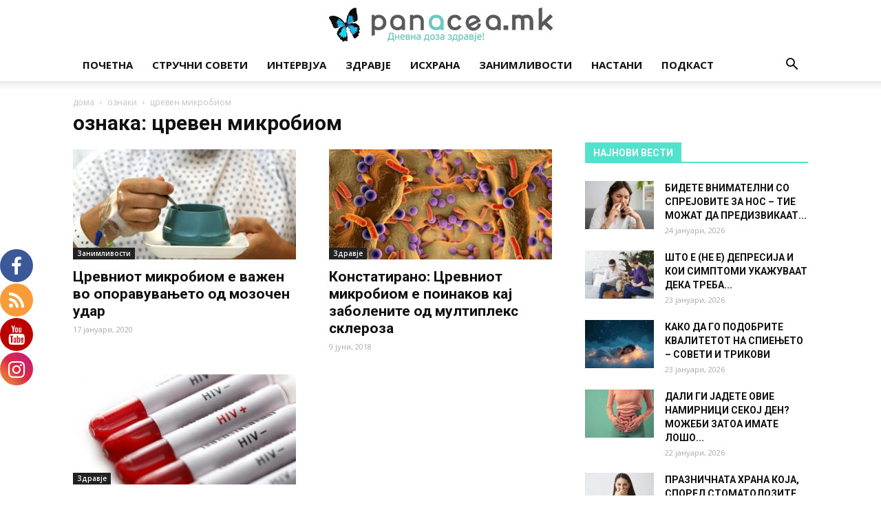

--- FILE ---
content_type: text/html; charset=UTF-8
request_url: https://panacea.mk/tag/tsreven-mikrobiom/
body_size: 29785
content:
<!doctype html >
<!--[if IE 8]>    <html class="ie8" lang="en"> <![endif]-->
<!--[if IE 9]>    <html class="ie9" lang="en"> <![endif]-->
<!--[if gt IE 8]><!--> <html lang="mk-MK"> <!--<![endif]-->
<head>
    <title>цревен микробиом Archives - Panacea.mk</title>
    <meta charset="UTF-8" />
    <meta name="viewport" content="width=device-width, initial-scale=1.0">
    <link rel="pingback" href="https://panacea.mk/xmlrpc.php" />
    
			<style>
			.fuse_social_icons_links {
			    display: block;
			}
			.facebook-awesome-social::before {
			    content: "\f09a" !important;
			}
			


			.awesome-social-img img {
			    position: absolute;
			    top: 50%;
			    left: 50%;
			    transform: translate(-50%,-50%);
			}

			.awesome-social-img {
			    position: relative;
			}			
			.icon_wrapper .awesome-social {
			    font-family: 'FuseAwesome' !important;
			}
			#icon_wrapper .fuse_social_icons_links .awesome-social {
			    font-family: "FuseAwesome" !important;
			    ext-rendering: auto !important;
			    -webkit-font-smoothing: antialiased !important;
			    -moz-osx-font-smoothing: grayscale !important;
			}
									
			
			#icon_wrapper{
				position: fixed;
				top: 50%;
				left: 0px;
				z-index: 99999;
			}
			
			.awesome-social

			{

            margin-top:2px;

			color: #fff !important;

			text-align: center !important;

			display: block;

			
			line-height: 51px !important;

			width: 48px !important;

			height: 48px !important;

			font-size: 28px !important;

			
				border-radius:50% !important;

				


			}

			
			.fuse_social_icons_links

			{

			outline:0 !important;



			}

			.fuse_social_icons_links:hover{

			text-decoration:none !important;

			}

			
			.fb-awesome-social

			{

			background: #3b5998;
			border-color: #3b5998;
			
			}
			.facebook-awesome-social

			{

			background: #3b5998;
			border-color: #3b5998;
						}
			
			.fuseicon-threads.threads-awesome-social.awesome-social::before {
			    content: "\e900";
			    font-family: 'FuseCustomIcons' !important;
			    			}

			.fuseicon-threads.threads-awesome-social.awesome-social {
			    background: #000;
			}


			.tw-awesome-social

			{

			background:#00aced;
			border-color: #00aced;
			
			}
			.twitter-awesome-social

			{

			background:#000;
			border-color: #000;
			
			}
			.rss-awesome-social

			{

			background:#FA9B39;
			border-color: #FA9B39;
			
			}

			.linkedin-awesome-social

			{

			background:#007bb6;
			border-color: #007bb6;
						}

			.youtube-awesome-social

			{

			background:#bb0000;
			border-color: #bb0000;
						}

			.flickr-awesome-social

			{

			background: #ff0084;
			border-color: #ff0084;
						}

			.pinterest-awesome-social

			{

			background:#cb2027;
			border-color: #cb2027;
						}

			.stumbleupon-awesome-social

			{

			background:#f74425 ;
			border-color: #f74425;
						}

			.google-plus-awesome-social

			{

			background:#f74425 ;
			border-color: #f74425;
						}

			.instagram-awesome-social

			{

			    background: -moz-linear-gradient(45deg, #f09433 0%, #e6683c 25%, #dc2743 50%, #cc2366 75%, #bc1888 100%);
			    background: -webkit-linear-gradient(45deg, #f09433 0%,#e6683c 25%,#dc2743 50%,#cc2366 75%,#bc1888 100%);
			    background: linear-gradient(45deg, #f09433 0%,#e6683c 25%,#dc2743 50%,#cc2366 75%,#bc1888 100%);
			    filter: progid:DXImageTransform.Microsoft.gradient( startColorstr='#f09433', endColorstr='#bc1888',GradientType=1 );
			    border-color: #f09433;
					    

			}

			.tumblr-awesome-social

			{

			background: #32506d ;
			border-color: #32506d;
						}

			.vine-awesome-social

			{

			background: #00bf8f ;
			border-color: #00bf8f;
						}

            .vk-awesome-social {



            background: #45668e ;
            border-color: #45668e;
            
            }

            .soundcloud-awesome-social

                {

            background: #ff3300 ;
            border-color: #ff3300;
            
                }

                .reddit-awesome-social{



            background: #ff4500 ;
            border-color: #ff4500;

                            }

                .stack-awesome-social{



            background: #fe7a15 ;
            border-color: #fe7a15;
            
                }

                .behance-awesome-social{

            background: #1769ff ;
            border-color: #1769ff;
            
                }

                .github-awesome-social{

            background: #999999 ;
            border-color: #999999;
            


                }

                .envelope-awesome-social{

                  background: #ccc ;
 				  border-color: #ccc;                 
 				                  }

/*  Mobile */



@media(max-width:768px){
#icon_wrapper{



	display: none;

}

}







             




			</style>

<style>
#wpadminbar #wp-admin-bar-wccp_free_top_button .ab-icon:before {
	content: "\f160";
	color: #02CA02;
	top: 3px;
}
#wpadminbar #wp-admin-bar-wccp_free_top_button .ab-icon {
	transform: rotate(45deg);
}
</style>
<meta name='robots' content='index, follow, max-image-preview:large, max-snippet:-1, max-video-preview:-1' />
<link rel="icon" type="image/png" href="https://panacea.mk/wp-content/uploads/2018/01/panacea-peprutka-favico.png"><link rel="apple-touch-icon-precomposed" sizes="76x76" href="https://panacea.mk/wp-content/uploads/2018/01/panacea-peprutka-76x76-1.png"/><link rel="apple-touch-icon-precomposed" sizes="120x120" href="https://panacea.mk/wp-content/uploads/2018/01/panacea-peprutka-76x76-1.png"/><link rel="apple-touch-icon-precomposed" sizes="152x152" href="https://panacea.mk/wp-content/uploads/2018/01/panacea-peprutka-152x152-1.png"/><link rel="apple-touch-icon-precomposed" sizes="114x114" href="https://panacea.mk/wp-content/uploads/2018/01/panacea-peprutka-114x114-1-1.png"/><link rel="apple-touch-icon-precomposed" sizes="144x144" href="https://panacea.mk/wp-content/uploads/2018/01/panacea-peprutka-144x144-1.png"/>
	<!-- This site is optimized with the Yoast SEO plugin v26.7 - https://yoast.com/wordpress/plugins/seo/ -->
	<link rel="canonical" href="https://panacea.mk/tag/tsreven-mikrobiom/" />
	<meta property="og:locale" content="mk_MK" />
	<meta property="og:type" content="article" />
	<meta property="og:title" content="цревен микробиом Archives - Panacea.mk" />
	<meta property="og:url" content="https://panacea.mk/tag/tsreven-mikrobiom/" />
	<meta property="og:site_name" content="Panacea.mk" />
	<meta name="twitter:card" content="summary_large_image" />
	<script type="application/ld+json" class="yoast-schema-graph">{"@context":"https://schema.org","@graph":[{"@type":"CollectionPage","@id":"https://panacea.mk/tag/tsreven-mikrobiom/","url":"https://panacea.mk/tag/tsreven-mikrobiom/","name":"цревен микробиом Archives - Panacea.mk","isPartOf":{"@id":"https://panacea.mk/#website"},"primaryImageOfPage":{"@id":"https://panacea.mk/tag/tsreven-mikrobiom/#primaryimage"},"image":{"@id":"https://panacea.mk/tag/tsreven-mikrobiom/#primaryimage"},"thumbnailUrl":"https://panacea.mk/wp-content/uploads/2020/01/MIKRO.jpg","breadcrumb":{"@id":"https://panacea.mk/tag/tsreven-mikrobiom/#breadcrumb"},"inLanguage":"mk-MK"},{"@type":"ImageObject","inLanguage":"mk-MK","@id":"https://panacea.mk/tag/tsreven-mikrobiom/#primaryimage","url":"https://panacea.mk/wp-content/uploads/2020/01/MIKRO.jpg","contentUrl":"https://panacea.mk/wp-content/uploads/2020/01/MIKRO.jpg","width":768,"height":510},{"@type":"BreadcrumbList","@id":"https://panacea.mk/tag/tsreven-mikrobiom/#breadcrumb","itemListElement":[{"@type":"ListItem","position":1,"name":"Home","item":"https://panacea.mk/"},{"@type":"ListItem","position":2,"name":"цревен микробиом"}]},{"@type":"WebSite","@id":"https://panacea.mk/#website","url":"https://panacea.mk/","name":"Panacea.mk","description":"Дневна доза здравје!","potentialAction":[{"@type":"SearchAction","target":{"@type":"EntryPoint","urlTemplate":"https://panacea.mk/?s={search_term_string}"},"query-input":{"@type":"PropertyValueSpecification","valueRequired":true,"valueName":"search_term_string"}}],"inLanguage":"mk-MK"}]}</script>
	<!-- / Yoast SEO plugin. -->


<link rel='dns-prefetch' href='//stats.wp.com' />
<link rel='dns-prefetch' href='//fonts.googleapis.com' />
<link rel='dns-prefetch' href='//v0.wordpress.com' />
<link rel="alternate" type="application/rss+xml" title="Panacea.mk &raquo; Фид" href="https://panacea.mk/feed/" />
<link rel="alternate" type="application/rss+xml" title="Panacea.mk &raquo; фидови за коментари" href="https://panacea.mk/comments/feed/" />
<link rel="alternate" type="application/rss+xml" title="Panacea.mk &raquo; цревен микробиом Фид за ознаки" href="https://panacea.mk/tag/tsreven-mikrobiom/feed/" />
<!-- panacea.mk is managing ads with Advanced Ads 2.0.16 – https://wpadvancedads.com/ --><script id="panac-ready">
			window.advanced_ads_ready=function(e,a){a=a||"complete";var d=function(e){return"interactive"===a?"loading"!==e:"complete"===e};d(document.readyState)?e():document.addEventListener("readystatechange",(function(a){d(a.target.readyState)&&e()}),{once:"interactive"===a})},window.advanced_ads_ready_queue=window.advanced_ads_ready_queue||[];		</script>
		<style id='wp-img-auto-sizes-contain-inline-css' type='text/css'>
img:is([sizes=auto i],[sizes^="auto," i]){contain-intrinsic-size:3000px 1500px}
/*# sourceURL=wp-img-auto-sizes-contain-inline-css */
</style>
<style id='wp-emoji-styles-inline-css' type='text/css'>

	img.wp-smiley, img.emoji {
		display: inline !important;
		border: none !important;
		box-shadow: none !important;
		height: 1em !important;
		width: 1em !important;
		margin: 0 0.07em !important;
		vertical-align: -0.1em !important;
		background: none !important;
		padding: 0 !important;
	}
/*# sourceURL=wp-emoji-styles-inline-css */
</style>
<style id='wp-block-library-inline-css' type='text/css'>
:root{--wp-block-synced-color:#7a00df;--wp-block-synced-color--rgb:122,0,223;--wp-bound-block-color:var(--wp-block-synced-color);--wp-editor-canvas-background:#ddd;--wp-admin-theme-color:#007cba;--wp-admin-theme-color--rgb:0,124,186;--wp-admin-theme-color-darker-10:#006ba1;--wp-admin-theme-color-darker-10--rgb:0,107,160.5;--wp-admin-theme-color-darker-20:#005a87;--wp-admin-theme-color-darker-20--rgb:0,90,135;--wp-admin-border-width-focus:2px}@media (min-resolution:192dpi){:root{--wp-admin-border-width-focus:1.5px}}.wp-element-button{cursor:pointer}:root .has-very-light-gray-background-color{background-color:#eee}:root .has-very-dark-gray-background-color{background-color:#313131}:root .has-very-light-gray-color{color:#eee}:root .has-very-dark-gray-color{color:#313131}:root .has-vivid-green-cyan-to-vivid-cyan-blue-gradient-background{background:linear-gradient(135deg,#00d084,#0693e3)}:root .has-purple-crush-gradient-background{background:linear-gradient(135deg,#34e2e4,#4721fb 50%,#ab1dfe)}:root .has-hazy-dawn-gradient-background{background:linear-gradient(135deg,#faaca8,#dad0ec)}:root .has-subdued-olive-gradient-background{background:linear-gradient(135deg,#fafae1,#67a671)}:root .has-atomic-cream-gradient-background{background:linear-gradient(135deg,#fdd79a,#004a59)}:root .has-nightshade-gradient-background{background:linear-gradient(135deg,#330968,#31cdcf)}:root .has-midnight-gradient-background{background:linear-gradient(135deg,#020381,#2874fc)}:root{--wp--preset--font-size--normal:16px;--wp--preset--font-size--huge:42px}.has-regular-font-size{font-size:1em}.has-larger-font-size{font-size:2.625em}.has-normal-font-size{font-size:var(--wp--preset--font-size--normal)}.has-huge-font-size{font-size:var(--wp--preset--font-size--huge)}.has-text-align-center{text-align:center}.has-text-align-left{text-align:left}.has-text-align-right{text-align:right}.has-fit-text{white-space:nowrap!important}#end-resizable-editor-section{display:none}.aligncenter{clear:both}.items-justified-left{justify-content:flex-start}.items-justified-center{justify-content:center}.items-justified-right{justify-content:flex-end}.items-justified-space-between{justify-content:space-between}.screen-reader-text{border:0;clip-path:inset(50%);height:1px;margin:-1px;overflow:hidden;padding:0;position:absolute;width:1px;word-wrap:normal!important}.screen-reader-text:focus{background-color:#ddd;clip-path:none;color:#444;display:block;font-size:1em;height:auto;left:5px;line-height:normal;padding:15px 23px 14px;text-decoration:none;top:5px;width:auto;z-index:100000}html :where(.has-border-color){border-style:solid}html :where([style*=border-top-color]){border-top-style:solid}html :where([style*=border-right-color]){border-right-style:solid}html :where([style*=border-bottom-color]){border-bottom-style:solid}html :where([style*=border-left-color]){border-left-style:solid}html :where([style*=border-width]){border-style:solid}html :where([style*=border-top-width]){border-top-style:solid}html :where([style*=border-right-width]){border-right-style:solid}html :where([style*=border-bottom-width]){border-bottom-style:solid}html :where([style*=border-left-width]){border-left-style:solid}html :where(img[class*=wp-image-]){height:auto;max-width:100%}:where(figure){margin:0 0 1em}html :where(.is-position-sticky){--wp-admin--admin-bar--position-offset:var(--wp-admin--admin-bar--height,0px)}@media screen and (max-width:600px){html :where(.is-position-sticky){--wp-admin--admin-bar--position-offset:0px}}

/*# sourceURL=wp-block-library-inline-css */
</style><style id='global-styles-inline-css' type='text/css'>
:root{--wp--preset--aspect-ratio--square: 1;--wp--preset--aspect-ratio--4-3: 4/3;--wp--preset--aspect-ratio--3-4: 3/4;--wp--preset--aspect-ratio--3-2: 3/2;--wp--preset--aspect-ratio--2-3: 2/3;--wp--preset--aspect-ratio--16-9: 16/9;--wp--preset--aspect-ratio--9-16: 9/16;--wp--preset--color--black: #000000;--wp--preset--color--cyan-bluish-gray: #abb8c3;--wp--preset--color--white: #ffffff;--wp--preset--color--pale-pink: #f78da7;--wp--preset--color--vivid-red: #cf2e2e;--wp--preset--color--luminous-vivid-orange: #ff6900;--wp--preset--color--luminous-vivid-amber: #fcb900;--wp--preset--color--light-green-cyan: #7bdcb5;--wp--preset--color--vivid-green-cyan: #00d084;--wp--preset--color--pale-cyan-blue: #8ed1fc;--wp--preset--color--vivid-cyan-blue: #0693e3;--wp--preset--color--vivid-purple: #9b51e0;--wp--preset--gradient--vivid-cyan-blue-to-vivid-purple: linear-gradient(135deg,rgb(6,147,227) 0%,rgb(155,81,224) 100%);--wp--preset--gradient--light-green-cyan-to-vivid-green-cyan: linear-gradient(135deg,rgb(122,220,180) 0%,rgb(0,208,130) 100%);--wp--preset--gradient--luminous-vivid-amber-to-luminous-vivid-orange: linear-gradient(135deg,rgb(252,185,0) 0%,rgb(255,105,0) 100%);--wp--preset--gradient--luminous-vivid-orange-to-vivid-red: linear-gradient(135deg,rgb(255,105,0) 0%,rgb(207,46,46) 100%);--wp--preset--gradient--very-light-gray-to-cyan-bluish-gray: linear-gradient(135deg,rgb(238,238,238) 0%,rgb(169,184,195) 100%);--wp--preset--gradient--cool-to-warm-spectrum: linear-gradient(135deg,rgb(74,234,220) 0%,rgb(151,120,209) 20%,rgb(207,42,186) 40%,rgb(238,44,130) 60%,rgb(251,105,98) 80%,rgb(254,248,76) 100%);--wp--preset--gradient--blush-light-purple: linear-gradient(135deg,rgb(255,206,236) 0%,rgb(152,150,240) 100%);--wp--preset--gradient--blush-bordeaux: linear-gradient(135deg,rgb(254,205,165) 0%,rgb(254,45,45) 50%,rgb(107,0,62) 100%);--wp--preset--gradient--luminous-dusk: linear-gradient(135deg,rgb(255,203,112) 0%,rgb(199,81,192) 50%,rgb(65,88,208) 100%);--wp--preset--gradient--pale-ocean: linear-gradient(135deg,rgb(255,245,203) 0%,rgb(182,227,212) 50%,rgb(51,167,181) 100%);--wp--preset--gradient--electric-grass: linear-gradient(135deg,rgb(202,248,128) 0%,rgb(113,206,126) 100%);--wp--preset--gradient--midnight: linear-gradient(135deg,rgb(2,3,129) 0%,rgb(40,116,252) 100%);--wp--preset--font-size--small: 13px;--wp--preset--font-size--medium: 20px;--wp--preset--font-size--large: 36px;--wp--preset--font-size--x-large: 42px;--wp--preset--spacing--20: 0.44rem;--wp--preset--spacing--30: 0.67rem;--wp--preset--spacing--40: 1rem;--wp--preset--spacing--50: 1.5rem;--wp--preset--spacing--60: 2.25rem;--wp--preset--spacing--70: 3.38rem;--wp--preset--spacing--80: 5.06rem;--wp--preset--shadow--natural: 6px 6px 9px rgba(0, 0, 0, 0.2);--wp--preset--shadow--deep: 12px 12px 50px rgba(0, 0, 0, 0.4);--wp--preset--shadow--sharp: 6px 6px 0px rgba(0, 0, 0, 0.2);--wp--preset--shadow--outlined: 6px 6px 0px -3px rgb(255, 255, 255), 6px 6px rgb(0, 0, 0);--wp--preset--shadow--crisp: 6px 6px 0px rgb(0, 0, 0);}:where(.is-layout-flex){gap: 0.5em;}:where(.is-layout-grid){gap: 0.5em;}body .is-layout-flex{display: flex;}.is-layout-flex{flex-wrap: wrap;align-items: center;}.is-layout-flex > :is(*, div){margin: 0;}body .is-layout-grid{display: grid;}.is-layout-grid > :is(*, div){margin: 0;}:where(.wp-block-columns.is-layout-flex){gap: 2em;}:where(.wp-block-columns.is-layout-grid){gap: 2em;}:where(.wp-block-post-template.is-layout-flex){gap: 1.25em;}:where(.wp-block-post-template.is-layout-grid){gap: 1.25em;}.has-black-color{color: var(--wp--preset--color--black) !important;}.has-cyan-bluish-gray-color{color: var(--wp--preset--color--cyan-bluish-gray) !important;}.has-white-color{color: var(--wp--preset--color--white) !important;}.has-pale-pink-color{color: var(--wp--preset--color--pale-pink) !important;}.has-vivid-red-color{color: var(--wp--preset--color--vivid-red) !important;}.has-luminous-vivid-orange-color{color: var(--wp--preset--color--luminous-vivid-orange) !important;}.has-luminous-vivid-amber-color{color: var(--wp--preset--color--luminous-vivid-amber) !important;}.has-light-green-cyan-color{color: var(--wp--preset--color--light-green-cyan) !important;}.has-vivid-green-cyan-color{color: var(--wp--preset--color--vivid-green-cyan) !important;}.has-pale-cyan-blue-color{color: var(--wp--preset--color--pale-cyan-blue) !important;}.has-vivid-cyan-blue-color{color: var(--wp--preset--color--vivid-cyan-blue) !important;}.has-vivid-purple-color{color: var(--wp--preset--color--vivid-purple) !important;}.has-black-background-color{background-color: var(--wp--preset--color--black) !important;}.has-cyan-bluish-gray-background-color{background-color: var(--wp--preset--color--cyan-bluish-gray) !important;}.has-white-background-color{background-color: var(--wp--preset--color--white) !important;}.has-pale-pink-background-color{background-color: var(--wp--preset--color--pale-pink) !important;}.has-vivid-red-background-color{background-color: var(--wp--preset--color--vivid-red) !important;}.has-luminous-vivid-orange-background-color{background-color: var(--wp--preset--color--luminous-vivid-orange) !important;}.has-luminous-vivid-amber-background-color{background-color: var(--wp--preset--color--luminous-vivid-amber) !important;}.has-light-green-cyan-background-color{background-color: var(--wp--preset--color--light-green-cyan) !important;}.has-vivid-green-cyan-background-color{background-color: var(--wp--preset--color--vivid-green-cyan) !important;}.has-pale-cyan-blue-background-color{background-color: var(--wp--preset--color--pale-cyan-blue) !important;}.has-vivid-cyan-blue-background-color{background-color: var(--wp--preset--color--vivid-cyan-blue) !important;}.has-vivid-purple-background-color{background-color: var(--wp--preset--color--vivid-purple) !important;}.has-black-border-color{border-color: var(--wp--preset--color--black) !important;}.has-cyan-bluish-gray-border-color{border-color: var(--wp--preset--color--cyan-bluish-gray) !important;}.has-white-border-color{border-color: var(--wp--preset--color--white) !important;}.has-pale-pink-border-color{border-color: var(--wp--preset--color--pale-pink) !important;}.has-vivid-red-border-color{border-color: var(--wp--preset--color--vivid-red) !important;}.has-luminous-vivid-orange-border-color{border-color: var(--wp--preset--color--luminous-vivid-orange) !important;}.has-luminous-vivid-amber-border-color{border-color: var(--wp--preset--color--luminous-vivid-amber) !important;}.has-light-green-cyan-border-color{border-color: var(--wp--preset--color--light-green-cyan) !important;}.has-vivid-green-cyan-border-color{border-color: var(--wp--preset--color--vivid-green-cyan) !important;}.has-pale-cyan-blue-border-color{border-color: var(--wp--preset--color--pale-cyan-blue) !important;}.has-vivid-cyan-blue-border-color{border-color: var(--wp--preset--color--vivid-cyan-blue) !important;}.has-vivid-purple-border-color{border-color: var(--wp--preset--color--vivid-purple) !important;}.has-vivid-cyan-blue-to-vivid-purple-gradient-background{background: var(--wp--preset--gradient--vivid-cyan-blue-to-vivid-purple) !important;}.has-light-green-cyan-to-vivid-green-cyan-gradient-background{background: var(--wp--preset--gradient--light-green-cyan-to-vivid-green-cyan) !important;}.has-luminous-vivid-amber-to-luminous-vivid-orange-gradient-background{background: var(--wp--preset--gradient--luminous-vivid-amber-to-luminous-vivid-orange) !important;}.has-luminous-vivid-orange-to-vivid-red-gradient-background{background: var(--wp--preset--gradient--luminous-vivid-orange-to-vivid-red) !important;}.has-very-light-gray-to-cyan-bluish-gray-gradient-background{background: var(--wp--preset--gradient--very-light-gray-to-cyan-bluish-gray) !important;}.has-cool-to-warm-spectrum-gradient-background{background: var(--wp--preset--gradient--cool-to-warm-spectrum) !important;}.has-blush-light-purple-gradient-background{background: var(--wp--preset--gradient--blush-light-purple) !important;}.has-blush-bordeaux-gradient-background{background: var(--wp--preset--gradient--blush-bordeaux) !important;}.has-luminous-dusk-gradient-background{background: var(--wp--preset--gradient--luminous-dusk) !important;}.has-pale-ocean-gradient-background{background: var(--wp--preset--gradient--pale-ocean) !important;}.has-electric-grass-gradient-background{background: var(--wp--preset--gradient--electric-grass) !important;}.has-midnight-gradient-background{background: var(--wp--preset--gradient--midnight) !important;}.has-small-font-size{font-size: var(--wp--preset--font-size--small) !important;}.has-medium-font-size{font-size: var(--wp--preset--font-size--medium) !important;}.has-large-font-size{font-size: var(--wp--preset--font-size--large) !important;}.has-x-large-font-size{font-size: var(--wp--preset--font-size--x-large) !important;}
/*# sourceURL=global-styles-inline-css */
</style>

<style id='classic-theme-styles-inline-css' type='text/css'>
/*! This file is auto-generated */
.wp-block-button__link{color:#fff;background-color:#32373c;border-radius:9999px;box-shadow:none;text-decoration:none;padding:calc(.667em + 2px) calc(1.333em + 2px);font-size:1.125em}.wp-block-file__button{background:#32373c;color:#fff;text-decoration:none}
/*# sourceURL=/wp-includes/css/classic-themes.min.css */
</style>
<link rel="stylesheet" href="https://panacea.mk/wp-content/cache/minify/b2cc6.css" media="all" />








<link rel='stylesheet' id='google-fonts-style-css' href='https://fonts.googleapis.com/css?family=Open+Sans%3A300italic%2C400%2C400italic%2C600%2C600italic%2C700%7CRoboto%3A300%2C400%2C400italic%2C500%2C500italic%2C700%2C900&#038;ver=9.2' type='text/css' media='all' />
<link rel="stylesheet" href="https://panacea.mk/wp-content/cache/minify/34821.css" media="all" />



<script type="text/javascript" src="https://panacea.mk/wp-includes/js/jquery/jquery.min.js" id="jquery-core-js"></script>
<script type="text/javascript" src="https://panacea.mk/wp-includes/js/jquery/jquery-migrate.min.js" id="jquery-migrate-js"></script>
<script type="text/javascript" id="fuse-social-script-js-extra">
/* <![CDATA[ */
var fuse_social = {"ajax_url":"https://panacea.mk/wp-admin/admin-ajax.php"};
//# sourceURL=fuse-social-script-js-extra
/* ]]> */
</script>
<script type="text/javascript" src="https://panacea.mk/wp-content/plugins/fuse-social-floating-sidebar/inc/js/fuse_script.js" id="fuse-social-script-js"></script>
<script type="text/javascript" id="advanced-ads-advanced-js-js-extra">
/* <![CDATA[ */
var advads_options = {"blog_id":"1","privacy":{"enabled":false,"state":"not_needed"}};
//# sourceURL=advanced-ads-advanced-js-js-extra
/* ]]> */
</script>
<script type="text/javascript" src="https://panacea.mk/wp-content/plugins/advanced-ads/public/assets/js/advanced.min.js" id="advanced-ads-advanced-js-js"></script>
<script type="text/javascript" src="https://panacea.mk/wp-content/plugins/spider-event-calendar/elements/calendar.js" id="Calendar-js"></script>
<script type="text/javascript" src="https://panacea.mk/wp-content/plugins/spider-event-calendar/elements/calendar-setup.js" id="calendar-setup-js"></script>
<script type="text/javascript" src="https://panacea.mk/wp-content/plugins/spider-event-calendar/elements/calendar_function.js" id="calendar_function-js"></script>
<script></script><link rel="https://api.w.org/" href="https://panacea.mk/wp-json/" /><link rel="alternate" title="JSON" type="application/json" href="https://panacea.mk/wp-json/wp/v2/tags/4240" /><link rel="EditURI" type="application/rsd+xml" title="RSD" href="https://panacea.mk/xmlrpc.php?rsd" />
<meta name="generator" content="WordPress 6.9" />
<script type="text/javascript">var ajaxurl = 'https://panacea.mk/wp-admin/admin-ajax.php';</script><meta name="generator" content="Redux 4.4.0" />  <script>
    var xx_cal_xx = '&';
  </script>
  <script id="wpcp_disable_selection" type="text/javascript">
var image_save_msg='You are not allowed to save images!';
	var no_menu_msg='Context Menu disabled!';
	var smessage = "Содржината е заштитена!";

function disableEnterKey(e)
{
	var elemtype = e.target.tagName;
	
	elemtype = elemtype.toUpperCase();
	
	if (elemtype == "TEXT" || elemtype == "TEXTAREA" || elemtype == "INPUT" || elemtype == "PASSWORD" || elemtype == "SELECT" || elemtype == "OPTION" || elemtype == "EMBED")
	{
		elemtype = 'TEXT';
	}
	
	if (e.ctrlKey){
     var key;
     if(window.event)
          key = window.event.keyCode;     //IE
     else
          key = e.which;     //firefox (97)
    //if (key != 17) alert(key);
     if (elemtype!= 'TEXT' && (key == 97 || key == 65 || key == 67 || key == 99 || key == 88 || key == 120 || key == 26 || key == 85  || key == 86 || key == 83 || key == 43 || key == 73))
     {
		if(wccp_free_iscontenteditable(e)) return true;
		show_wpcp_message('You are not allowed to copy content or view source');
		return false;
     }else
     	return true;
     }
}


/*For contenteditable tags*/
function wccp_free_iscontenteditable(e)
{
	var e = e || window.event; // also there is no e.target property in IE. instead IE uses window.event.srcElement
  	
	var target = e.target || e.srcElement;

	var elemtype = e.target.nodeName;
	
	elemtype = elemtype.toUpperCase();
	
	var iscontenteditable = "false";
		
	if(typeof target.getAttribute!="undefined" ) iscontenteditable = target.getAttribute("contenteditable"); // Return true or false as string
	
	var iscontenteditable2 = false;
	
	if(typeof target.isContentEditable!="undefined" ) iscontenteditable2 = target.isContentEditable; // Return true or false as boolean

	if(target.parentElement.isContentEditable) iscontenteditable2 = true;
	
	if (iscontenteditable == "true" || iscontenteditable2 == true)
	{
		if(typeof target.style!="undefined" ) target.style.cursor = "text";
		
		return true;
	}
}

////////////////////////////////////
function disable_copy(e)
{	
	var e = e || window.event; // also there is no e.target property in IE. instead IE uses window.event.srcElement
	
	var elemtype = e.target.tagName;
	
	elemtype = elemtype.toUpperCase();
	
	if (elemtype == "TEXT" || elemtype == "TEXTAREA" || elemtype == "INPUT" || elemtype == "PASSWORD" || elemtype == "SELECT" || elemtype == "OPTION" || elemtype == "EMBED")
	{
		elemtype = 'TEXT';
	}
	
	if(wccp_free_iscontenteditable(e)) return true;
	
	var isSafari = /Safari/.test(navigator.userAgent) && /Apple Computer/.test(navigator.vendor);
	
	var checker_IMG = '';
	if (elemtype == "IMG" && checker_IMG == 'checked' && e.detail >= 2) {show_wpcp_message(alertMsg_IMG);return false;}
	if (elemtype != "TEXT")
	{
		if (smessage !== "" && e.detail == 2)
			show_wpcp_message(smessage);
		
		if (isSafari)
			return true;
		else
			return false;
	}	
}

//////////////////////////////////////////
function disable_copy_ie()
{
	var e = e || window.event;
	var elemtype = window.event.srcElement.nodeName;
	elemtype = elemtype.toUpperCase();
	if(wccp_free_iscontenteditable(e)) return true;
	if (elemtype == "IMG") {show_wpcp_message(alertMsg_IMG);return false;}
	if (elemtype != "TEXT" && elemtype != "TEXTAREA" && elemtype != "INPUT" && elemtype != "PASSWORD" && elemtype != "SELECT" && elemtype != "OPTION" && elemtype != "EMBED")
	{
		return false;
	}
}	
function reEnable()
{
	return true;
}
document.onkeydown = disableEnterKey;
document.onselectstart = disable_copy_ie;
if(navigator.userAgent.indexOf('MSIE')==-1)
{
	document.onmousedown = disable_copy;
	document.onclick = reEnable;
}
function disableSelection(target)
{
    //For IE This code will work
    if (typeof target.onselectstart!="undefined")
    target.onselectstart = disable_copy_ie;
    
    //For Firefox This code will work
    else if (typeof target.style.MozUserSelect!="undefined")
    {target.style.MozUserSelect="none";}
    
    //All other  (ie: Opera) This code will work
    else
    target.onmousedown=function(){return false}
    target.style.cursor = "default";
}
//Calling the JS function directly just after body load
window.onload = function(){disableSelection(document.body);};

//////////////////special for safari Start////////////////
var onlongtouch;
var timer;
var touchduration = 1000; //length of time we want the user to touch before we do something

var elemtype = "";
function touchstart(e) {
	var e = e || window.event;
  // also there is no e.target property in IE.
  // instead IE uses window.event.srcElement
  	var target = e.target || e.srcElement;
	
	elemtype = window.event.srcElement.nodeName;
	
	elemtype = elemtype.toUpperCase();
	
	if(!wccp_pro_is_passive()) e.preventDefault();
	if (!timer) {
		timer = setTimeout(onlongtouch, touchduration);
	}
}

function touchend() {
    //stops short touches from firing the event
    if (timer) {
        clearTimeout(timer);
        timer = null;
    }
	onlongtouch();
}

onlongtouch = function(e) { //this will clear the current selection if anything selected
	
	if (elemtype != "TEXT" && elemtype != "TEXTAREA" && elemtype != "INPUT" && elemtype != "PASSWORD" && elemtype != "SELECT" && elemtype != "EMBED" && elemtype != "OPTION")	
	{
		if (window.getSelection) {
			if (window.getSelection().empty) {  // Chrome
			window.getSelection().empty();
			} else if (window.getSelection().removeAllRanges) {  // Firefox
			window.getSelection().removeAllRanges();
			}
		} else if (document.selection) {  // IE?
			document.selection.empty();
		}
		return false;
	}
};

document.addEventListener("DOMContentLoaded", function(event) { 
    window.addEventListener("touchstart", touchstart, false);
    window.addEventListener("touchend", touchend, false);
});

function wccp_pro_is_passive() {

  var cold = false,
  hike = function() {};

  try {
	  const object1 = {};
  var aid = Object.defineProperty(object1, 'passive', {
  get() {cold = true}
  });
  window.addEventListener('test', hike, aid);
  window.removeEventListener('test', hike, aid);
  } catch (e) {}

  return cold;
}
/*special for safari End*/
</script>
<script id="wpcp_disable_Right_Click" type="text/javascript">
document.ondragstart = function() { return false;}
	function nocontext(e) {
	   return false;
	}
	document.oncontextmenu = nocontext;
</script>
<style>
.unselectable
{
-moz-user-select:none;
-webkit-user-select:none;
cursor: default;
}
html
{
-webkit-touch-callout: none;
-webkit-user-select: none;
-khtml-user-select: none;
-moz-user-select: none;
-ms-user-select: none;
user-select: none;
-webkit-tap-highlight-color: rgba(0,0,0,0);
}
</style>
<script id="wpcp_css_disable_selection" type="text/javascript">
var e = document.getElementsByTagName('body')[0];
if(e)
{
	e.setAttribute('unselectable',"on");
}
</script>
	<style>img#wpstats{display:none}</style>
		<!-- Facebook Pixel Code -->
<script>
  !function(f,b,e,v,n,t,s)
  {if(f.fbq)return;n=f.fbq=function(){n.callMethod?
  n.callMethod.apply(n,arguments):n.queue.push(arguments)};
  if(!f._fbq)f._fbq=n;n.push=n;n.loaded=!0;n.version='2.0';
  n.queue=[];t=b.createElement(e);t.async=!0;
  t.src=v;s=b.getElementsByTagName(e)[0];
  s.parentNode.insertBefore(t,s)}(window, document,'script',
  'https://connect.facebook.net/en_US/fbevents.js');
  fbq('init', '373461103193302');
  fbq('track', 'PageView');
</script>
<noscript><img height="1" width="1" style="display:none"
  src="https://www.facebook.com/tr?id=373461103193302&ev=PageView&noscript=1"
/></noscript>
<!-- End Facebook Pixel Code -->
<script>
  fbq('track', 'ViewContent');
</script>

<!-- Global site tag (gtag.js) - Google Analytics -->
<script async src="https://www.googletagmanager.com/gtag/js?id=G-KK87MK2424"></script>
<script>
  window.dataLayer = window.dataLayer || [];
  function gtag(){dataLayer.push(arguments);}
  gtag('js', new Date());

  gtag('config', 'G-KK87MK2424');
</script><!--[if lt IE 9]><script src="https://cdnjs.cloudflare.com/ajax/libs/html5shiv/3.7.3/html5shiv.js"></script><![endif]-->
    		<script type="text/javascript">
			var advadsCfpQueue = [];
			var advadsCfpAd = function( adID ) {
				if ( 'undefined' === typeof advadsProCfp ) {
					advadsCfpQueue.push( adID )
				} else {
					advadsProCfp.addElement( adID )
				}
			}
		</script>
		<meta name="generator" content="Powered by WPBakery Page Builder - drag and drop page builder for WordPress."/>
		<script type="text/javascript">
			if ( typeof advadsGATracking === 'undefined' ) {
				window.advadsGATracking = {
					delayedAds: {},
					deferedAds: {}
				};
			}
		</script>
		
<!-- JS generated by theme -->

<script>
    
    

	    var tdBlocksArray = []; //here we store all the items for the current page

	    //td_block class - each ajax block uses a object of this class for requests
	    function tdBlock() {
		    this.id = '';
		    this.block_type = 1; //block type id (1-234 etc)
		    this.atts = '';
		    this.td_column_number = '';
		    this.td_current_page = 1; //
		    this.post_count = 0; //from wp
		    this.found_posts = 0; //from wp
		    this.max_num_pages = 0; //from wp
		    this.td_filter_value = ''; //current live filter value
		    this.is_ajax_running = false;
		    this.td_user_action = ''; // load more or infinite loader (used by the animation)
		    this.header_color = '';
		    this.ajax_pagination_infinite_stop = ''; //show load more at page x
	    }


        // td_js_generator - mini detector
        (function(){
            var htmlTag = document.getElementsByTagName("html")[0];

	        if ( navigator.userAgent.indexOf("MSIE 10.0") > -1 ) {
                htmlTag.className += ' ie10';
            }

            if ( !!navigator.userAgent.match(/Trident.*rv\:11\./) ) {
                htmlTag.className += ' ie11';
            }

	        if ( navigator.userAgent.indexOf("Edge") > -1 ) {
                htmlTag.className += ' ieEdge';
            }

            if ( /(iPad|iPhone|iPod)/g.test(navigator.userAgent) ) {
                htmlTag.className += ' td-md-is-ios';
            }

            var user_agent = navigator.userAgent.toLowerCase();
            if ( user_agent.indexOf("android") > -1 ) {
                htmlTag.className += ' td-md-is-android';
            }

            if ( -1 !== navigator.userAgent.indexOf('Mac OS X')  ) {
                htmlTag.className += ' td-md-is-os-x';
            }

            if ( /chrom(e|ium)/.test(navigator.userAgent.toLowerCase()) ) {
               htmlTag.className += ' td-md-is-chrome';
            }

            if ( -1 !== navigator.userAgent.indexOf('Firefox') ) {
                htmlTag.className += ' td-md-is-firefox';
            }

            if ( -1 !== navigator.userAgent.indexOf('Safari') && -1 === navigator.userAgent.indexOf('Chrome') ) {
                htmlTag.className += ' td-md-is-safari';
            }

            if( -1 !== navigator.userAgent.indexOf('IEMobile') ){
                htmlTag.className += ' td-md-is-iemobile';
            }

        })();




        var tdLocalCache = {};

        ( function () {
            "use strict";

            tdLocalCache = {
                data: {},
                remove: function (resource_id) {
                    delete tdLocalCache.data[resource_id];
                },
                exist: function (resource_id) {
                    return tdLocalCache.data.hasOwnProperty(resource_id) && tdLocalCache.data[resource_id] !== null;
                },
                get: function (resource_id) {
                    return tdLocalCache.data[resource_id];
                },
                set: function (resource_id, cachedData) {
                    tdLocalCache.remove(resource_id);
                    tdLocalCache.data[resource_id] = cachedData;
                }
            };
        })();

    
    
var td_viewport_interval_list=[{"limitBottom":767,"sidebarWidth":228},{"limitBottom":1018,"sidebarWidth":300},{"limitBottom":1140,"sidebarWidth":324}];
var tds_general_modal_image="yes";
var td_ajax_url="https:\/\/panacea.mk\/wp-admin\/admin-ajax.php?td_theme_name=Newspaper&v=9.2";
var td_get_template_directory_uri="https:\/\/panacea.mk\/wp-content\/themes\/Newspaper";
var tds_snap_menu="";
var tds_logo_on_sticky="";
var tds_header_style="9";
var td_please_wait="\u0412\u0435 \u043c\u043e\u043b\u0438\u043c\u0435 \u043f\u043e\u0447\u0435\u043a\u0430\u0458\u0442\u0435 ...";
var td_email_user_pass_incorrect="\u043a\u043e\u0440\u0438\u0441\u043d\u0438\u043a \u0438\u043b\u0438 \u043b\u043e\u0437\u0438\u043d\u043a\u0430 \u043d\u0435\u0442\u043e\u0447\u043d\u0438!";
var td_email_user_incorrect="\u0435-\u043f\u043e\u0448\u0442\u0430 \u0438\u043b\u0438 \u043a\u043e\u0440\u0438\u0441\u043d\u0438\u0447\u043a\u043e \u0438\u043c\u0435 \u043d\u0435\u0442\u043e\u0447\u043d\u0438!";
var td_email_incorrect="E-mail \u043d\u0435\u0442\u043e\u0447\u043d\u0438!";
var tds_more_articles_on_post_enable="";
var tds_more_articles_on_post_time_to_wait="";
var tds_more_articles_on_post_pages_distance_from_top=0;
var tds_theme_color_site_wide="#51e2cd";
var tds_smart_sidebar="enabled";
var tdThemeName="Newspaper";
var td_magnific_popup_translation_tPrev="\u043f\u0440\u0435\u0442\u0445\u043e\u0434\u043d\u043e (\u043b\u0435\u0432\u043e \u0441\u0442\u0440\u0435\u043b\u043a\u0430)";
var td_magnific_popup_translation_tNext="\u0441\u043b\u0435\u0434\u043d\u043e (\u0434\u0435\u0441\u043d\u0430 \u0441\u0442\u0440\u0435\u043b\u043a\u0430)";
var td_magnific_popup_translation_tCounter="%curr% \u043d\u0430 %total%";
var td_magnific_popup_translation_ajax_tError="\u0441\u043e\u0434\u0440\u0436\u0438\u043d\u0430\u0442\u0430 \u043e\u0434 %url% \u043d\u0435 \u043c\u043e\u0436\u0435\u0448\u0435 \u0434\u0430 \u0441\u0435 \u0432\u0447\u0438\u0442\u0430.";
var td_magnific_popup_translation_image_tError="\u0441\u043b\u0438\u043a\u0430\u0442\u0430 #%curr% \u043d\u0435 \u043c\u043e\u0436\u0435\u0448\u0435 \u0434\u0430 \u0441\u0435 \u0432\u0447\u0438\u0442\u0430.";
var tdDateNamesI18n={"month_names":["\u0458\u0430\u043d\u0443\u0430\u0440\u0438","\u0444\u0435\u0432\u0440\u0443\u0430\u0440\u0438","\u043c\u0430\u0440\u0442","\u0430\u043f\u0440\u0438\u043b","\u043c\u0430\u0458","\u0458\u0443\u043d\u0438","\u0458\u0443\u043b\u0438","\u0430\u0432\u0433\u0443\u0441\u0442","\u0441\u0435\u043f\u0442\u0435\u043c\u0432\u0440\u0438","\u043e\u043a\u0442\u043e\u043c\u0432\u0440\u0438","\u043d\u043e\u0435\u043c\u0432\u0440\u0438","\u0434\u0435\u043a\u0435\u043c\u0432\u0440\u0438"],"month_names_short":["\u0408\u0430\u043d","\u0424\u0435\u0432","\u041c\u0430\u0440","\u0410\u043f\u0440","\u041c\u0430\u0458","\u0408\u0443\u043d","\u0408\u0443\u043b","\u0410\u0432\u0433","\u0421\u0435\u043f","\u041e\u043a\u0442","\u041d\u043e\u0435","\u0414\u0435\u043a"],"day_names":["\u043d\u0435\u0434\u0435\u043b\u0430","\u043f\u043e\u043d\u0435\u0434\u0435\u043b\u043d\u0438\u043a","\u0432\u0442\u043e\u0440\u043d\u0438\u043a","\u0441\u0440\u0435\u0434\u0430","\u0447\u0435\u0442\u0432\u0440\u0442\u043e\u043a","\u043f\u0435\u0442\u043e\u043a","\u0441\u0430\u0431\u043e\u0442\u0430"],"day_names_short":["\u043d\u0435\u0434","\u043f\u043e\u043d","\u0432\u0442\u043e","\u0441\u0440\u0435","\u0447\u0435\u0442","\u043f\u0435\u0442","\u0441\u0430\u0431"]};
var td_ad_background_click_link="";
var td_ad_background_click_target="";
</script>

<!-- Global site tag (gtag.js) - Google Analytics -->
<script async src="https://www.googletagmanager.com/gtag/js?id=UA-110580637-1"></script>
<script>
  window.dataLayer = window.dataLayer || [];
  function gtag(){dataLayer.push(arguments);}
  gtag('js', new Date());

  gtag('config', 'UA-110580637-1');
</script>

<script type="application/ld+json">
    {
        "@context": "http://schema.org",
        "@type": "BreadcrumbList",
        "itemListElement": [
            {
                "@type": "ListItem",
                "position": 1,
                "item": {
                    "@type": "WebSite",
                    "@id": "https://panacea.mk/",
                    "name": "дома"
                }
            },
            {
                "@type": "ListItem",
                "position": 2,
                    "item": {
                    "@type": "WebPage",
                    "@id": "https://panacea.mk/tag/tsreven-mikrobiom/",
                    "name": "цревен микробиом"
                }
            }    
        ]
    }
</script>
<noscript><style> .wpb_animate_when_almost_visible { opacity: 1; }</style></noscript><link rel="stylesheet" href="https://panacea.mk/wp-content/cache/minify/2e021.css" media="all" />


</head>

<body class="archive tag tag-tsreven-mikrobiom tag-4240 wp-theme-Newspaper unselectable global-block-template-1 td-health white-menu wpb-js-composer js-comp-ver-7.6 vc_responsive aa-prefix-panac- td-full-layout" itemscope="itemscope" itemtype="https://schema.org/WebPage">

        <div class="td-scroll-up"><i class="td-icon-menu-up"></i></div>
    
    <div class="td-menu-background"></div>
<div id="td-mobile-nav">
    <div class="td-mobile-container">
        <!-- mobile menu top section -->
        <div class="td-menu-socials-wrap">
            <!-- socials -->
            <div class="td-menu-socials">
                
        <span class="td-social-icon-wrap">
            <a target="_blank" href="https://www.facebook.com/panacea.mk/" title="Facebook">
                <i class="td-icon-font td-icon-facebook"></i>
            </a>
        </span>
        <span class="td-social-icon-wrap">
            <a target="_blank" href="https://www.instagram.com/panacea.mk/" title="Instagram">
                <i class="td-icon-font td-icon-instagram"></i>
            </a>
        </span>
        <span class="td-social-icon-wrap">
            <a target="_blank" href="https://panacea.mk/feed/" title="RSS">
                <i class="td-icon-font td-icon-rss"></i>
            </a>
        </span>
        <span class="td-social-icon-wrap">
            <a target="_blank" href="https://www.youtube.com/@panaceamk" title="Youtube">
                <i class="td-icon-font td-icon-youtube"></i>
            </a>
        </span>            </div>
            <!-- close button -->
            <div class="td-mobile-close">
                <a href="#"><i class="td-icon-close-mobile"></i></a>
            </div>
        </div>

        <!-- login section -->
        
        <!-- menu section -->
        <div class="td-mobile-content">
            <div class="menu-td-demo-header-menu-container"><ul id="menu-td-demo-header-menu" class="td-mobile-main-menu"><li id="menu-item-25" class="menu-item menu-item-type-post_type menu-item-object-page menu-item-home menu-item-first menu-item-25"><a href="https://panacea.mk/">Почетна</a></li>
<li id="menu-item-573" class="menu-item menu-item-type-taxonomy menu-item-object-category menu-item-573"><a href="https://panacea.mk/strucni-soveti/">Стручни совети</a></li>
<li id="menu-item-16549" class="menu-item menu-item-type-taxonomy menu-item-object-category menu-item-16549"><a href="https://panacea.mk/intervjua/">Интервјуа</a></li>
<li id="menu-item-571" class="menu-item menu-item-type-taxonomy menu-item-object-category menu-item-571"><a href="https://panacea.mk/zdravje/">Здравје</a></li>
<li id="menu-item-574" class="menu-item menu-item-type-taxonomy menu-item-object-category menu-item-574"><a href="https://panacea.mk/ishrana/">Исхрана</a></li>
<li id="menu-item-575" class="menu-item menu-item-type-taxonomy menu-item-object-category menu-item-575"><a href="https://panacea.mk/zanimlivosti/">Занимливости</a></li>
<li id="menu-item-576" class="menu-item menu-item-type-taxonomy menu-item-object-category menu-item-576"><a href="https://panacea.mk/nastani/">Настани</a></li>
<li id="menu-item-59922" class="menu-item menu-item-type-taxonomy menu-item-object-category menu-item-59922"><a href="https://panacea.mk/podkast/">Подкаст</a></li>
</ul></div>        </div>
    </div>

    <!-- register/login section -->
    </div>    <div class="td-search-background"></div>
<div class="td-search-wrap-mob">
	<div class="td-drop-down-search" aria-labelledby="td-header-search-button">
		<form method="get" class="td-search-form" action="https://panacea.mk/">
			<!-- close button -->
			<div class="td-search-close">
				<a href="#"><i class="td-icon-close-mobile"></i></a>
			</div>
			<div role="search" class="td-search-input">
				<span>Барај</span>
				<input id="td-header-search-mob" type="text" value="" name="s" autocomplete="off" />
			</div>
		</form>
		<div id="td-aj-search-mob"></div>
	</div>
</div>    
    
    <div id="td-outer-wrap" class="td-theme-wrap">
    
        <!--
Header style 9
-->

<div class="td-header-wrap td-header-style-9 ">
    
    
    <div class="td-banner-wrap-full td-logo-wrap-full td-logo-mobile-loaded td-container-wrap ">
        <div class="td-header-sp-logo">
            		<a class="td-main-logo" href="https://panacea.mk/">
			<img class="td-retina-data"  data-retina="https://panacea.mk/wp-content/uploads/2017/11/Logo-panacea-010-retina.png" src="https://panacea.mk/wp-content/uploads/2017/11/panacea.mk-web3.png" alt="" width="325"/>
			<span class="td-visual-hidden">Panacea.mk</span>
		</a>
	        </div>
    </div>

    <div class="td-header-menu-wrap-full td-container-wrap ">
        
        <div class="td-header-menu-wrap td-header-gradient ">
            <div class="td-container td-header-row td-header-main-menu">
                <div id="td-header-menu" role="navigation">
    <div id="td-top-mobile-toggle"><a href="#"><i class="td-icon-font td-icon-mobile"></i></a></div>
    <div class="td-main-menu-logo td-logo-in-header">
        		<a class="td-mobile-logo td-sticky-disable" href="https://panacea.mk/">
			<img class="td-retina-data" data-retina="https://panacea.mk/wp-content/uploads/2017/11/Logo-panacea-010-mobile-retina.png" src="https://panacea.mk/wp-content/uploads/2017/11/Logo-panacea-010-mobile.png" alt=""/>
		</a>
			<a class="td-header-logo td-sticky-disable" href="https://panacea.mk/">
			<img class="td-retina-data" data-retina="https://panacea.mk/wp-content/uploads/2017/11/Logo-panacea-010-retina.png" src="https://panacea.mk/wp-content/uploads/2017/11/panacea.mk-web3.png" alt=""/>
		</a>
	    </div>
    <div class="menu-td-demo-header-menu-container"><ul id="menu-td-demo-header-menu-1" class="sf-menu"><li class="menu-item menu-item-type-post_type menu-item-object-page menu-item-home menu-item-first td-menu-item td-normal-menu menu-item-25"><a href="https://panacea.mk/">Почетна</a></li>
<li class="menu-item menu-item-type-taxonomy menu-item-object-category td-menu-item td-normal-menu menu-item-573"><a href="https://panacea.mk/strucni-soveti/">Стручни совети</a></li>
<li class="menu-item menu-item-type-taxonomy menu-item-object-category td-menu-item td-normal-menu menu-item-16549"><a href="https://panacea.mk/intervjua/">Интервјуа</a></li>
<li class="menu-item menu-item-type-taxonomy menu-item-object-category td-menu-item td-normal-menu menu-item-571"><a href="https://panacea.mk/zdravje/">Здравје</a></li>
<li class="menu-item menu-item-type-taxonomy menu-item-object-category td-menu-item td-normal-menu menu-item-574"><a href="https://panacea.mk/ishrana/">Исхрана</a></li>
<li class="menu-item menu-item-type-taxonomy menu-item-object-category td-menu-item td-normal-menu menu-item-575"><a href="https://panacea.mk/zanimlivosti/">Занимливости</a></li>
<li class="menu-item menu-item-type-taxonomy menu-item-object-category td-menu-item td-normal-menu menu-item-576"><a href="https://panacea.mk/nastani/">Настани</a></li>
<li class="menu-item menu-item-type-taxonomy menu-item-object-category td-menu-item td-normal-menu menu-item-59922"><a href="https://panacea.mk/podkast/">Подкаст</a></li>
</ul></div></div>


<div class="td-search-wrapper">
    <div id="td-top-search">
        <!-- Search -->
        <div class="header-search-wrap">
            <div class="dropdown header-search">
                <a id="td-header-search-button" href="#" role="button" class="dropdown-toggle " data-toggle="dropdown"><i class="td-icon-search"></i></a>
                <a id="td-header-search-button-mob" href="#" role="button" class="dropdown-toggle " data-toggle="dropdown"><i class="td-icon-search"></i></a>
            </div>
        </div>
    </div>
</div>

<div class="header-search-wrap">
	<div class="dropdown header-search">
		<div class="td-drop-down-search" aria-labelledby="td-header-search-button">
			<form method="get" class="td-search-form" action="https://panacea.mk/">
				<div role="search" class="td-head-form-search-wrap">
					<input id="td-header-search" type="text" value="" name="s" autocomplete="off" /><input class="wpb_button wpb_btn-inverse btn" type="submit" id="td-header-search-top" value="Барај" />
				</div>
			</form>
			<div id="td-aj-search"></div>
		</div>
	</div>
</div>            </div>
        </div>
    </div>

    
</div><div class="td-main-content-wrap td-container-wrap">

    <div class="td-container ">
        <div class="td-crumb-container">
            <div class="entry-crumbs"><span><a title="" class="entry-crumb" href="https://panacea.mk/">дома</a></span> <i class="td-icon-right td-bread-sep td-bred-no-url-last"></i> <span class="td-bred-no-url-last">ознаки</span> <i class="td-icon-right td-bread-sep td-bred-no-url-last"></i> <span class="td-bred-no-url-last">цревен микробиом</span></div>        </div>
        <div class="td-pb-row">
                                    <div class="td-pb-span8 td-main-content">
                            <div class="td-ss-main-content">
                                <div class="td-page-header">
                                    <h1 class="entry-title td-page-title">
                                        <span>ознака: цревен микробиом</span>
                                    </h1>
                                </div>
                                

	<div class="td-block-row">

	<div class="td-block-span6">

        <div class="td_module_1 td_module_wrap td-animation-stack">
            <div class="td-module-image">
                <div class="td-module-thumb"><a href="https://panacea.mk/tsrevniot-mikrobiom-e-vazhen-vo-oporavuvaneto-od-mozochen-udar/" rel="bookmark" class="td-image-wrap" title="Цревниот микробиом е важен во опоравувањето од мозочен удар"><img width="324" height="160" class="entry-thumb" src="https://panacea.mk/wp-content/uploads/2020/01/MIKRO-324x160.jpg"  srcset="https://panacea.mk/wp-content/uploads/2020/01/MIKRO-324x160.jpg 324w, https://panacea.mk/wp-content/uploads/2020/01/MIKRO-533x261.jpg 533w" sizes="(max-width: 324px) 100vw, 324px" alt="" title="Цревниот микробиом е важен во опоравувањето од мозочен удар" /></a></div>                <a href="https://panacea.mk/zanimlivosti/" class="td-post-category">Занимливости</a>            </div>
            <h3 class="entry-title td-module-title"><a href="https://panacea.mk/tsrevniot-mikrobiom-e-vazhen-vo-oporavuvaneto-od-mozochen-udar/" rel="bookmark" title="Цревниот микробиом е важен во опоравувањето од мозочен удар">Цревниот микробиом е важен во опоравувањето од мозочен удар</a></h3>
            <div class="td-module-meta-info">
                                <span class="td-post-date"><time class="entry-date updated td-module-date" datetime="2020-01-17T10:00:11+00:00" >17 јануари, 2020</time></span>                            </div>

            
        </div>

        
	</div> <!-- ./td-block-span6 -->

	<div class="td-block-span6">

        <div class="td_module_1 td_module_wrap td-animation-stack">
            <div class="td-module-image">
                <div class="td-module-thumb"><a href="https://panacea.mk/konstatirano-tsrevniot-mikrobiom-e-poinakov-kaj-zabolenite-od-multipleks-skleroza/" rel="bookmark" class="td-image-wrap" title="Констатирано: Цревниот микробиом е поинаков кај заболените од мултиплекс склероза"><img width="324" height="160" class="entry-thumb" src="https://panacea.mk/wp-content/uploads/2018/06/ms-2-324x160.jpg"  srcset="https://panacea.mk/wp-content/uploads/2018/06/ms-2-324x160.jpg 324w, https://panacea.mk/wp-content/uploads/2018/06/ms-2-533x261.jpg 533w" sizes="(max-width: 324px) 100vw, 324px" alt="" title="Констатирано: Цревниот микробиом е поинаков кај заболените од мултиплекс склероза" /></a></div>                <a href="https://panacea.mk/zdravje/" class="td-post-category">Здравје</a>            </div>
            <h3 class="entry-title td-module-title"><a href="https://panacea.mk/konstatirano-tsrevniot-mikrobiom-e-poinakov-kaj-zabolenite-od-multipleks-skleroza/" rel="bookmark" title="Констатирано: Цревниот микробиом е поинаков кај заболените од мултиплекс склероза">Констатирано: Цревниот микробиом е поинаков кај заболените од мултиплекс склероза</a></h3>
            <div class="td-module-meta-info">
                                <span class="td-post-date"><time class="entry-date updated td-module-date" datetime="2018-06-09T10:00:25+00:00" >9 јуни, 2018</time></span>                            </div>

            
        </div>

        
	</div> <!-- ./td-block-span6 --></div><!--./row-fluid-->

	<div class="td-block-row">

	<div class="td-block-span6">

        <div class="td_module_1 td_module_wrap td-animation-stack">
            <div class="td-module-image">
                <div class="td-module-thumb"><a href="https://panacea.mk/lugeto-zarazeni-hiv-se-izlozheni-na-pogolem-rizik-od-hipertenzija/" rel="bookmark" class="td-image-wrap" title="Луѓето заразени со ХИВ се изложени на поголем ризик од хипертензија"><img width="324" height="160" class="entry-thumb" src="https://panacea.mk/wp-content/uploads/2018/05/hiv1-324x160.jpeg"  srcset="https://panacea.mk/wp-content/uploads/2018/05/hiv1-324x160.jpeg 324w, https://panacea.mk/wp-content/uploads/2018/05/hiv1-533x261.jpeg 533w" sizes="(max-width: 324px) 100vw, 324px" alt="" title="Луѓето заразени со ХИВ се изложени на поголем ризик од хипертензија" /></a></div>                <a href="https://panacea.mk/zdravje/" class="td-post-category">Здравје</a>            </div>
            <h3 class="entry-title td-module-title"><a href="https://panacea.mk/lugeto-zarazeni-hiv-se-izlozheni-na-pogolem-rizik-od-hipertenzija/" rel="bookmark" title="Луѓето заразени со ХИВ се изложени на поголем ризик од хипертензија">Луѓето заразени со ХИВ се изложени на поголем ризик од хипертензија</a></h3>
            <div class="td-module-meta-info">
                                <span class="td-post-date"><time class="entry-date updated td-module-date" datetime="2018-05-21T19:00:03+00:00" >21 мај, 2018</time></span>                            </div>

            
        </div>

        
	</div> <!-- ./td-block-span6 --></div><!--./row-fluid-->                            </div>
                        </div>
                        <div class="td-pb-span4 td-main-sidebar">
                            <div class="td-ss-main-sidebar">
                                <aside class="td_block_template_1 widget widget_text">			<div class="textwidget"></div>
		</aside><div class="td_block_wrap td_block_7 td_block_widget td_uid_1_69747efbdee58_rand td-pb-border-top td_block_template_1 td-column-1 td_block_padding"  data-td-block-uid="td_uid_1_69747efbdee58" ><script>var block_td_uid_1_69747efbdee58 = new tdBlock();
block_td_uid_1_69747efbdee58.id = "td_uid_1_69747efbdee58";
block_td_uid_1_69747efbdee58.atts = '{"custom_title":"\u041d\u0410\u0408\u041d\u041e\u0412\u0418 \u0412\u0415\u0421\u0422\u0418","custom_url":"","block_template_id":"","header_color":"#","header_text_color":"#","limit":"15","offset":"","el_class":"","post_ids":"","category_id":"","category_ids":"ex: -231,-340","tag_slug":"","autors_id":"","installed_post_types":"","sort":"","td_ajax_filter_type":"","td_ajax_filter_ids":"","td_filter_default_txt":"All","td_ajax_preloading":"","ajax_pagination":"","ajax_pagination_infinite_stop":"","class":"td_block_widget td_uid_1_69747efbdee58_rand","separator":"","m6_tl":"","f_header_font_header":"","f_header_font_title":"Block header","f_header_font_settings":"","f_header_font_family":"","f_header_font_size":"","f_header_font_line_height":"","f_header_font_style":"","f_header_font_weight":"","f_header_font_transform":"","f_header_font_spacing":"","f_header_":"","f_ajax_font_title":"Ajax categories","f_ajax_font_settings":"","f_ajax_font_family":"","f_ajax_font_size":"","f_ajax_font_line_height":"","f_ajax_font_style":"","f_ajax_font_weight":"","f_ajax_font_transform":"","f_ajax_font_spacing":"","f_ajax_":"","f_more_font_title":"Load more button","f_more_font_settings":"","f_more_font_family":"","f_more_font_size":"","f_more_font_line_height":"","f_more_font_style":"","f_more_font_weight":"","f_more_font_transform":"","f_more_font_spacing":"","f_more_":"","m6f_title_font_header":"","m6f_title_font_title":"Article title","m6f_title_font_settings":"","m6f_title_font_family":"","m6f_title_font_size":"","m6f_title_font_line_height":"","m6f_title_font_style":"","m6f_title_font_weight":"","m6f_title_font_transform":"","m6f_title_font_spacing":"","m6f_title_":"","m6f_cat_font_title":"Article category tag","m6f_cat_font_settings":"","m6f_cat_font_family":"","m6f_cat_font_size":"","m6f_cat_font_line_height":"","m6f_cat_font_style":"","m6f_cat_font_weight":"","m6f_cat_font_transform":"","m6f_cat_font_spacing":"","m6f_cat_":"","m6f_meta_font_title":"Article meta info","m6f_meta_font_settings":"","m6f_meta_font_family":"","m6f_meta_font_size":"","m6f_meta_font_line_height":"","m6f_meta_font_style":"","m6f_meta_font_weight":"","m6f_meta_font_transform":"","m6f_meta_font_spacing":"","m6f_meta_":"","css":"","tdc_css":"","td_column_number":1,"color_preset":"","border_top":"","tdc_css_class":"td_uid_1_69747efbdee58_rand","tdc_css_class_style":"td_uid_1_69747efbdee58_rand_style"}';
block_td_uid_1_69747efbdee58.td_column_number = "1";
block_td_uid_1_69747efbdee58.block_type = "td_block_7";
block_td_uid_1_69747efbdee58.post_count = "15";
block_td_uid_1_69747efbdee58.found_posts = "11372";
block_td_uid_1_69747efbdee58.header_color = "#";
block_td_uid_1_69747efbdee58.ajax_pagination_infinite_stop = "";
block_td_uid_1_69747efbdee58.max_num_pages = "759";
tdBlocksArray.push(block_td_uid_1_69747efbdee58);
</script><div class="td-block-title-wrap"><h4 class="block-title td-block-title"><span class="td-pulldown-size">НАЈНОВИ ВЕСТИ</span></h4></div><div id=td_uid_1_69747efbdee58 class="td_block_inner">

	<div class="td-block-span12">

        <div class="td_module_6 td_module_wrap td-animation-stack">

        <div class="td-module-thumb"><a href="https://panacea.mk/bidete-vnimatelni-so-sprejovite-za-nos-tie-mozhat-da-predizvikaat-trajno-oshtetuvane-vo-odredeni-situatsii/" rel="bookmark" class="td-image-wrap" title="БИДЕТЕ ВНИМАТЕЛНИ СО СПРЕЈОВИТЕ ЗА НОС &#8211; ТИЕ МОЖАТ ДА ПРЕДИЗВИКААТ ТРАЈНО ОШТЕТУВАЊЕ ВО ОДРЕДЕНИ СИТУАЦИИ"><img width="100" height="70" class="entry-thumb" src="https://panacea.mk/wp-content/uploads/2026/01/nos-1-100x70.jpg"  srcset="https://panacea.mk/wp-content/uploads/2026/01/nos-1-100x70.jpg 100w, https://panacea.mk/wp-content/uploads/2026/01/nos-1-218x150.jpg 218w" sizes="(max-width: 100px) 100vw, 100px" alt="" title="БИДЕТЕ ВНИМАТЕЛНИ СО СПРЕЈОВИТЕ ЗА НОС &#8211; ТИЕ МОЖАТ ДА ПРЕДИЗВИКААТ ТРАЈНО ОШТЕТУВАЊЕ ВО ОДРЕДЕНИ СИТУАЦИИ" /></a></div>
        <div class="item-details">
            <h3 class="entry-title td-module-title"><a href="https://panacea.mk/bidete-vnimatelni-so-sprejovite-za-nos-tie-mozhat-da-predizvikaat-trajno-oshtetuvane-vo-odredeni-situatsii/" rel="bookmark" title="БИДЕТЕ ВНИМАТЕЛНИ СО СПРЕЈОВИТЕ ЗА НОС &#8211; ТИЕ МОЖАТ ДА ПРЕДИЗВИКААТ ТРАЈНО ОШТЕТУВАЊЕ ВО ОДРЕДЕНИ СИТУАЦИИ">БИДЕТЕ ВНИМАТЕЛНИ СО СПРЕЈОВИТЕ ЗА НОС &#8211; ТИЕ МОЖАТ ДА ПРЕДИЗВИКААТ...</a></h3>            <div class="td-module-meta-info">
                                                <span class="td-post-date"><time class="entry-date updated td-module-date" datetime="2026-01-24T08:08:36+00:00" >24 јануари, 2026</time></span>                            </div>
        </div>

        </div>

        
	</div> <!-- ./td-block-span12 -->

	<div class="td-block-span12">

        <div class="td_module_6 td_module_wrap td-animation-stack">

        <div class="td-module-thumb"><a href="https://panacea.mk/shto-e-ne-e-depresija-i-koi-simptomi-ukazhuvaat-deka-treba-da-pobarate-struchna-pomosh/" rel="bookmark" class="td-image-wrap" title="ШТО Е (НЕ Е) ДЕПРЕСИЈА И КОИ СИМПТОМИ УКАЖУВААТ ДЕКА ТРЕБА ДА ПОБАРАТЕ СТРУЧНА ПОМОШ"><img width="100" height="70" class="entry-thumb" src="https://panacea.mk/wp-content/uploads/2026/01/depresija-1-1-100x70.jpg"  srcset="https://panacea.mk/wp-content/uploads/2026/01/depresija-1-1-100x70.jpg 100w, https://panacea.mk/wp-content/uploads/2026/01/depresija-1-1-218x150.jpg 218w" sizes="(max-width: 100px) 100vw, 100px" alt="" title="ШТО Е (НЕ Е) ДЕПРЕСИЈА И КОИ СИМПТОМИ УКАЖУВААТ ДЕКА ТРЕБА ДА ПОБАРАТЕ СТРУЧНА ПОМОШ" /></a></div>
        <div class="item-details">
            <h3 class="entry-title td-module-title"><a href="https://panacea.mk/shto-e-ne-e-depresija-i-koi-simptomi-ukazhuvaat-deka-treba-da-pobarate-struchna-pomosh/" rel="bookmark" title="ШТО Е (НЕ Е) ДЕПРЕСИЈА И КОИ СИМПТОМИ УКАЖУВААТ ДЕКА ТРЕБА ДА ПОБАРАТЕ СТРУЧНА ПОМОШ">ШТО Е (НЕ Е) ДЕПРЕСИЈА И КОИ СИМПТОМИ УКАЖУВААТ ДЕКА ТРЕБА...</a></h3>            <div class="td-module-meta-info">
                                                <span class="td-post-date"><time class="entry-date updated td-module-date" datetime="2026-01-23T11:11:02+00:00" >23 јануари, 2026</time></span>                            </div>
        </div>

        </div>

        
	</div> <!-- ./td-block-span12 -->

	<div class="td-block-span12">

        <div class="td_module_6 td_module_wrap td-animation-stack">

        <div class="td-module-thumb"><a href="https://panacea.mk/kako-da-go-podobrite-kvalitetot-na-spieneto-soveti-i-trikovi/" rel="bookmark" class="td-image-wrap" title="КАКО ДА ГО ПОДОБРИТЕ КВАЛИТЕТОТ НА СПИЕЊЕТО &#8211; СОВЕТИ И ТРИКОВИ"><img width="100" height="70" class="entry-thumb" src="https://panacea.mk/wp-content/uploads/2026/01/son-3-100x70.jpg"  srcset="https://panacea.mk/wp-content/uploads/2026/01/son-3-100x70.jpg 100w, https://panacea.mk/wp-content/uploads/2026/01/son-3-218x150.jpg 218w" sizes="(max-width: 100px) 100vw, 100px" alt="" title="КАКО ДА ГО ПОДОБРИТЕ КВАЛИТЕТОТ НА СПИЕЊЕТО &#8211; СОВЕТИ И ТРИКОВИ" /></a></div>
        <div class="item-details">
            <h3 class="entry-title td-module-title"><a href="https://panacea.mk/kako-da-go-podobrite-kvalitetot-na-spieneto-soveti-i-trikovi/" rel="bookmark" title="КАКО ДА ГО ПОДОБРИТЕ КВАЛИТЕТОТ НА СПИЕЊЕТО &#8211; СОВЕТИ И ТРИКОВИ">КАКО ДА ГО ПОДОБРИТЕ КВАЛИТЕТОТ НА СПИЕЊЕТО &#8211; СОВЕТИ И ТРИКОВИ</a></h3>            <div class="td-module-meta-info">
                                                <span class="td-post-date"><time class="entry-date updated td-module-date" datetime="2026-01-23T08:18:05+00:00" >23 јануари, 2026</time></span>                            </div>
        </div>

        </div>

        
	</div> <!-- ./td-block-span12 -->

	<div class="td-block-span12">

        <div class="td_module_6 td_module_wrap td-animation-stack">

        <div class="td-module-thumb"><a href="https://panacea.mk/dali-gi-jadete-ovie-namirnitsi-sekoj-den-mozhebi-zatoa-imate-losho-varene/" rel="bookmark" class="td-image-wrap" title="ДАЛИ ГИ ЈАДЕТЕ ОВИЕ НАМИРНИЦИ СЕКОЈ ДЕН? МОЖЕБИ ЗАТОА ИМАТЕ ЛОШО ВАРЕЊЕ"><img width="100" height="70" class="entry-thumb" src="https://panacea.mk/wp-content/uploads/2026/01/creva-1-100x70.jpg"  srcset="https://panacea.mk/wp-content/uploads/2026/01/creva-1-100x70.jpg 100w, https://panacea.mk/wp-content/uploads/2026/01/creva-1-218x150.jpg 218w" sizes="(max-width: 100px) 100vw, 100px" alt="" title="ДАЛИ ГИ ЈАДЕТЕ ОВИЕ НАМИРНИЦИ СЕКОЈ ДЕН? МОЖЕБИ ЗАТОА ИМАТЕ ЛОШО ВАРЕЊЕ" /></a></div>
        <div class="item-details">
            <h3 class="entry-title td-module-title"><a href="https://panacea.mk/dali-gi-jadete-ovie-namirnitsi-sekoj-den-mozhebi-zatoa-imate-losho-varene/" rel="bookmark" title="ДАЛИ ГИ ЈАДЕТЕ ОВИЕ НАМИРНИЦИ СЕКОЈ ДЕН? МОЖЕБИ ЗАТОА ИМАТЕ ЛОШО ВАРЕЊЕ">ДАЛИ ГИ ЈАДЕТЕ ОВИЕ НАМИРНИЦИ СЕКОЈ ДЕН? МОЖЕБИ ЗАТОА ИМАТЕ ЛОШО...</a></h3>            <div class="td-module-meta-info">
                                                <span class="td-post-date"><time class="entry-date updated td-module-date" datetime="2026-01-22T11:00:13+00:00" >22 јануари, 2026</time></span>                            </div>
        </div>

        </div>

        
	</div> <!-- ./td-block-span12 -->

	<div class="td-block-span12">

        <div class="td_module_6 td_module_wrap td-animation-stack">

        <div class="td-module-thumb"><a href="https://panacea.mk/praznichnata-hrana-koja-spored-stomatolozite-predizvikuva-najlosh-losh-zdiv/" rel="bookmark" class="td-image-wrap" title="ПРАЗНИЧНАТА ХРАНА КОЈА, СПОРЕД СТОМАТОЛОЗИТЕ, ПРЕДИЗВИКУВА НАЈЛОШ ЛОШ ЗДИВ"><img width="100" height="70" class="entry-thumb" src="https://panacea.mk/wp-content/uploads/2026/01/zdiv-4-100x70.jpg"  srcset="https://panacea.mk/wp-content/uploads/2026/01/zdiv-4-100x70.jpg 100w, https://panacea.mk/wp-content/uploads/2026/01/zdiv-4-218x150.jpg 218w" sizes="(max-width: 100px) 100vw, 100px" alt="" title="ПРАЗНИЧНАТА ХРАНА КОЈА, СПОРЕД СТОМАТОЛОЗИТЕ, ПРЕДИЗВИКУВА НАЈЛОШ ЛОШ ЗДИВ" /></a></div>
        <div class="item-details">
            <h3 class="entry-title td-module-title"><a href="https://panacea.mk/praznichnata-hrana-koja-spored-stomatolozite-predizvikuva-najlosh-losh-zdiv/" rel="bookmark" title="ПРАЗНИЧНАТА ХРАНА КОЈА, СПОРЕД СТОМАТОЛОЗИТЕ, ПРЕДИЗВИКУВА НАЈЛОШ ЛОШ ЗДИВ">ПРАЗНИЧНАТА ХРАНА КОЈА, СПОРЕД СТОМАТОЛОЗИТЕ, ПРЕДИЗВИКУВА НАЈЛОШ ЛОШ ЗДИВ</a></h3>            <div class="td-module-meta-info">
                                                <span class="td-post-date"><time class="entry-date updated td-module-date" datetime="2026-01-22T08:31:36+00:00" >22 јануари, 2026</time></span>                            </div>
        </div>

        </div>

        
	</div> <!-- ./td-block-span12 -->

	<div class="td-block-span12">

        <div class="td_module_6 td_module_wrap td-animation-stack">

        <div class="td-module-thumb"><a href="https://panacea.mk/gubite-zdiv-koga-koristite-skali-koga-treba-da-se-grizhite/" rel="bookmark" class="td-image-wrap" title="ГУБИТЕ ЗДИВ КОГА КОРИСТИТЕ СКАЛИ &#8211; КОГА ТРЕБА ДА СЕ ГРИЖИТЕ?"><img width="100" height="70" class="entry-thumb" src="https://panacea.mk/wp-content/uploads/2026/01/skali-3-100x70.jpg"  srcset="https://panacea.mk/wp-content/uploads/2026/01/skali-3-100x70.jpg 100w, https://panacea.mk/wp-content/uploads/2026/01/skali-3-218x150.jpg 218w" sizes="(max-width: 100px) 100vw, 100px" alt="" title="ГУБИТЕ ЗДИВ КОГА КОРИСТИТЕ СКАЛИ &#8211; КОГА ТРЕБА ДА СЕ ГРИЖИТЕ?" /></a></div>
        <div class="item-details">
            <h3 class="entry-title td-module-title"><a href="https://panacea.mk/gubite-zdiv-koga-koristite-skali-koga-treba-da-se-grizhite/" rel="bookmark" title="ГУБИТЕ ЗДИВ КОГА КОРИСТИТЕ СКАЛИ &#8211; КОГА ТРЕБА ДА СЕ ГРИЖИТЕ?">ГУБИТЕ ЗДИВ КОГА КОРИСТИТЕ СКАЛИ &#8211; КОГА ТРЕБА ДА СЕ ГРИЖИТЕ?</a></h3>            <div class="td-module-meta-info">
                                                <span class="td-post-date"><time class="entry-date updated td-module-date" datetime="2026-01-21T08:30:56+00:00" >21 јануари, 2026</time></span>                            </div>
        </div>

        </div>

        
	</div> <!-- ./td-block-span12 -->

	<div class="td-block-span12">

        <div class="td_module_6 td_module_wrap td-animation-stack">

        <div class="td-module-thumb"><a href="https://panacea.mk/forma-na-magnezium-preporachana-za-naporni-denovi-pomaga-pri-zamor-i-napnatost/" rel="bookmark" class="td-image-wrap" title="ФОРМА НА МАГНЕЗИУМ ПРЕПОРАЧАНА ЗА НАПОРНИ ДЕНОВИ: ПОМАГА ПРИ ЗАМОР И НАПНАТОСТ"><img width="100" height="70" class="entry-thumb" src="https://panacea.mk/wp-content/uploads/2026/01/magnezium2-100x70.jpg"  srcset="https://panacea.mk/wp-content/uploads/2026/01/magnezium2-100x70.jpg 100w, https://panacea.mk/wp-content/uploads/2026/01/magnezium2-218x150.jpg 218w" sizes="(max-width: 100px) 100vw, 100px" alt="" title="ФОРМА НА МАГНЕЗИУМ ПРЕПОРАЧАНА ЗА НАПОРНИ ДЕНОВИ: ПОМАГА ПРИ ЗАМОР И НАПНАТОСТ" /></a></div>
        <div class="item-details">
            <h3 class="entry-title td-module-title"><a href="https://panacea.mk/forma-na-magnezium-preporachana-za-naporni-denovi-pomaga-pri-zamor-i-napnatost/" rel="bookmark" title="ФОРМА НА МАГНЕЗИУМ ПРЕПОРАЧАНА ЗА НАПОРНИ ДЕНОВИ: ПОМАГА ПРИ ЗАМОР И НАПНАТОСТ">ФОРМА НА МАГНЕЗИУМ ПРЕПОРАЧАНА ЗА НАПОРНИ ДЕНОВИ: ПОМАГА ПРИ ЗАМОР И...</a></h3>            <div class="td-module-meta-info">
                                                <span class="td-post-date"><time class="entry-date updated td-module-date" datetime="2026-01-20T08:30:12+00:00" >20 јануари, 2026</time></span>                            </div>
        </div>

        </div>

        
	</div> <!-- ./td-block-span12 -->

	<div class="td-block-span12">

        <div class="td_module_6 td_module_wrap td-animation-stack">

        <div class="td-module-thumb"><a href="https://panacea.mk/10-prirodni-nachini-za-namaluvane-na-nivoto-na-holesterol/" rel="bookmark" class="td-image-wrap" title="10 ПРИРОДНИ НАЧИНИ ЗА НАМАЛУВАЊЕ НА НИВОТО НА ХОЛЕСТЕРОЛ"><img width="100" height="70" class="entry-thumb" src="https://panacea.mk/wp-content/uploads/2026/01/holesterol-2-1-100x70.jpg"  srcset="https://panacea.mk/wp-content/uploads/2026/01/holesterol-2-1-100x70.jpg 100w, https://panacea.mk/wp-content/uploads/2026/01/holesterol-2-1-218x150.jpg 218w" sizes="(max-width: 100px) 100vw, 100px" alt="" title="10 ПРИРОДНИ НАЧИНИ ЗА НАМАЛУВАЊЕ НА НИВОТО НА ХОЛЕСТЕРОЛ" /></a></div>
        <div class="item-details">
            <h3 class="entry-title td-module-title"><a href="https://panacea.mk/10-prirodni-nachini-za-namaluvane-na-nivoto-na-holesterol/" rel="bookmark" title="10 ПРИРОДНИ НАЧИНИ ЗА НАМАЛУВАЊЕ НА НИВОТО НА ХОЛЕСТЕРОЛ">10 ПРИРОДНИ НАЧИНИ ЗА НАМАЛУВАЊЕ НА НИВОТО НА ХОЛЕСТЕРОЛ</a></h3>            <div class="td-module-meta-info">
                                                <span class="td-post-date"><time class="entry-date updated td-module-date" datetime="2026-01-19T08:30:12+00:00" >19 јануари, 2026</time></span>                            </div>
        </div>

        </div>

        
	</div> <!-- ./td-block-span12 -->

	<div class="td-block-span12">

        <div class="td_module_6 td_module_wrap td-animation-stack">

        <div class="td-module-thumb"><a href="https://panacea.mk/chaj-ili-kafe-shto-gi-shtiti-koskite-a-shto-im-shteti/" rel="bookmark" class="td-image-wrap" title="ЧАЈ ИЛИ КАФЕ &#8211; ШТО ГИ ШТИТИ КОСКИТЕ, А ШТО ИМ ШТЕТИ"><img width="100" height="70" class="entry-thumb" src="https://panacea.mk/wp-content/uploads/2026/01/cajkoski-1-100x70.jpg"  srcset="https://panacea.mk/wp-content/uploads/2026/01/cajkoski-1-100x70.jpg 100w, https://panacea.mk/wp-content/uploads/2026/01/cajkoski-1-218x150.jpg 218w" sizes="(max-width: 100px) 100vw, 100px" alt="" title="ЧАЈ ИЛИ КАФЕ &#8211; ШТО ГИ ШТИТИ КОСКИТЕ, А ШТО ИМ ШТЕТИ" /></a></div>
        <div class="item-details">
            <h3 class="entry-title td-module-title"><a href="https://panacea.mk/chaj-ili-kafe-shto-gi-shtiti-koskite-a-shto-im-shteti/" rel="bookmark" title="ЧАЈ ИЛИ КАФЕ &#8211; ШТО ГИ ШТИТИ КОСКИТЕ, А ШТО ИМ ШТЕТИ">ЧАЈ ИЛИ КАФЕ &#8211; ШТО ГИ ШТИТИ КОСКИТЕ, А ШТО ИМ...</a></h3>            <div class="td-module-meta-info">
                                                <span class="td-post-date"><time class="entry-date updated td-module-date" datetime="2026-01-18T08:30:59+00:00" >18 јануари, 2026</time></span>                            </div>
        </div>

        </div>

        
	</div> <!-- ./td-block-span12 -->

	<div class="td-block-span12">

        <div class="td_module_6 td_module_wrap td-animation-stack">

        <div class="td-module-thumb"><a href="https://panacea.mk/nauchnitsite-dokazhaa-srebrenite-nanochestichki-se-efikasni-vo-borbata-protiv-dijabetes-tip-2/" rel="bookmark" class="td-image-wrap" title="НАУЧНИЦИТЕ ДОКАЖАА: СРЕБРЕНИТЕ НАНОЧЕСТИЧКИ СЕ ЕФИКАСНИ ВО БОРБАТА ПРОТИВ ДИЈАБЕТЕС ТИП 2"><img width="100" height="70" class="entry-thumb" src="https://panacea.mk/wp-content/uploads/2026/01/dijabetes-3-100x70.jpg"  srcset="https://panacea.mk/wp-content/uploads/2026/01/dijabetes-3-100x70.jpg 100w, https://panacea.mk/wp-content/uploads/2026/01/dijabetes-3-218x150.jpg 218w" sizes="(max-width: 100px) 100vw, 100px" alt="" title="НАУЧНИЦИТЕ ДОКАЖАА: СРЕБРЕНИТЕ НАНОЧЕСТИЧКИ СЕ ЕФИКАСНИ ВО БОРБАТА ПРОТИВ ДИЈАБЕТЕС ТИП 2" /></a></div>
        <div class="item-details">
            <h3 class="entry-title td-module-title"><a href="https://panacea.mk/nauchnitsite-dokazhaa-srebrenite-nanochestichki-se-efikasni-vo-borbata-protiv-dijabetes-tip-2/" rel="bookmark" title="НАУЧНИЦИТЕ ДОКАЖАА: СРЕБРЕНИТЕ НАНОЧЕСТИЧКИ СЕ ЕФИКАСНИ ВО БОРБАТА ПРОТИВ ДИЈАБЕТЕС ТИП 2">НАУЧНИЦИТЕ ДОКАЖАА: СРЕБРЕНИТЕ НАНОЧЕСТИЧКИ СЕ ЕФИКАСНИ ВО БОРБАТА ПРОТИВ ДИЈАБЕТЕС ТИП...</a></h3>            <div class="td-module-meta-info">
                                                <span class="td-post-date"><time class="entry-date updated td-module-date" datetime="2026-01-17T08:18:14+00:00" >17 јануари, 2026</time></span>                            </div>
        </div>

        </div>

        
	</div> <!-- ./td-block-span12 -->

	<div class="td-block-span12">

        <div class="td_module_6 td_module_wrap td-animation-stack">

        <div class="td-module-thumb"><a href="https://panacea.mk/frakturi-istegnuvana-i-povredi-na-rbetot-kako-da-reagirate-po-pagane-na-lizgava-zemja/" rel="bookmark" class="td-image-wrap" title="ФРАКТУРИ, ИСТЕГНУВАЊА И ПОВРЕДИ НА &#8216;РБЕТОТ &#8211; КАКО ДА РЕАГИРАТЕ ПО ПАЃАЊЕ НА ЛИЗГАВА ЗЕМЈА"><img width="100" height="70" class="entry-thumb" src="https://panacea.mk/wp-content/uploads/2026/01/sneg-1-1-100x70.jpg"  srcset="https://panacea.mk/wp-content/uploads/2026/01/sneg-1-1-100x70.jpg 100w, https://panacea.mk/wp-content/uploads/2026/01/sneg-1-1-218x150.jpg 218w" sizes="(max-width: 100px) 100vw, 100px" alt="" title="ФРАКТУРИ, ИСТЕГНУВАЊА И ПОВРЕДИ НА &#8216;РБЕТОТ &#8211; КАКО ДА РЕАГИРАТЕ ПО ПАЃАЊЕ НА ЛИЗГАВА ЗЕМЈА" /></a></div>
        <div class="item-details">
            <h3 class="entry-title td-module-title"><a href="https://panacea.mk/frakturi-istegnuvana-i-povredi-na-rbetot-kako-da-reagirate-po-pagane-na-lizgava-zemja/" rel="bookmark" title="ФРАКТУРИ, ИСТЕГНУВАЊА И ПОВРЕДИ НА &#8216;РБЕТОТ &#8211; КАКО ДА РЕАГИРАТЕ ПО ПАЃАЊЕ НА ЛИЗГАВА ЗЕМЈА">ФРАКТУРИ, ИСТЕГНУВАЊА И ПОВРЕДИ НА &#8216;РБЕТОТ &#8211; КАКО ДА РЕАГИРАТЕ ПО...</a></h3>            <div class="td-module-meta-info">
                                                <span class="td-post-date"><time class="entry-date updated td-module-date" datetime="2026-01-16T11:11:35+00:00" >16 јануари, 2026</time></span>                            </div>
        </div>

        </div>

        
	</div> <!-- ./td-block-span12 -->

	<div class="td-block-span12">

        <div class="td_module_6 td_module_wrap td-animation-stack">

        <div class="td-module-thumb"><a href="https://panacea.mk/istovremenoto-tolkuvane-na-dva-biomarkeri-za-protsenka-na-funktsijata-na-bubrezite-go-namaluva-rizikot-od-otkazhuvane-na-bubrezite-srtsevi-zaboluvana-i-smrt/" rel="bookmark" class="td-image-wrap" title="ИСТОВРЕМЕНОТО ТОЛКУВАЊЕ НА ДВА БИОМАРКЕРИ ЗА ПРОЦЕНКА НА ФУНКЦИЈАТА НА БУБРЕЗИТЕ ГО НАМАЛУВА РИЗИКОТ ОД ОТКАЖУВАЊЕ НА БУБРЕЗИТЕ, СРЦЕВИ ЗАБОЛУВАЊА И СМРТ"><img width="100" height="70" class="entry-thumb" src="https://panacea.mk/wp-content/uploads/2026/01/bubreg-2-100x70.jpg"  srcset="https://panacea.mk/wp-content/uploads/2026/01/bubreg-2-100x70.jpg 100w, https://panacea.mk/wp-content/uploads/2026/01/bubreg-2-218x150.jpg 218w" sizes="(max-width: 100px) 100vw, 100px" alt="" title="ИСТОВРЕМЕНОТО ТОЛКУВАЊЕ НА ДВА БИОМАРКЕРИ ЗА ПРОЦЕНКА НА ФУНКЦИЈАТА НА БУБРЕЗИТЕ ГО НАМАЛУВА РИЗИКОТ ОД ОТКАЖУВАЊЕ НА БУБРЕЗИТЕ, СРЦЕВИ ЗАБОЛУВАЊА И СМРТ" /></a></div>
        <div class="item-details">
            <h3 class="entry-title td-module-title"><a href="https://panacea.mk/istovremenoto-tolkuvane-na-dva-biomarkeri-za-protsenka-na-funktsijata-na-bubrezite-go-namaluva-rizikot-od-otkazhuvane-na-bubrezite-srtsevi-zaboluvana-i-smrt/" rel="bookmark" title="ИСТОВРЕМЕНОТО ТОЛКУВАЊЕ НА ДВА БИОМАРКЕРИ ЗА ПРОЦЕНКА НА ФУНКЦИЈАТА НА БУБРЕЗИТЕ ГО НАМАЛУВА РИЗИКОТ ОД ОТКАЖУВАЊЕ НА БУБРЕЗИТЕ, СРЦЕВИ ЗАБОЛУВАЊА И СМРТ">ИСТОВРЕМЕНОТО ТОЛКУВАЊЕ НА ДВА БИОМАРКЕРИ ЗА ПРОЦЕНКА НА ФУНКЦИЈАТА НА БУБРЕЗИТЕ...</a></h3>            <div class="td-module-meta-info">
                                                <span class="td-post-date"><time class="entry-date updated td-module-date" datetime="2026-01-16T08:18:27+00:00" >16 јануари, 2026</time></span>                            </div>
        </div>

        </div>

        
	</div> <!-- ./td-block-span12 -->

	<div class="td-block-span12">

        <div class="td_module_6 td_module_wrap td-animation-stack">

        <div class="td-module-thumb"><a href="https://panacea.mk/dali-pileshkata-supa-navistina-pomaga-pri-nastinka-2/" rel="bookmark" class="td-image-wrap" title="ДАЛИ ПИЛЕШКАТА СУПА НАВИСТИНА ПОМАГА ПРИ НАСТИНКА?"><img width="100" height="70" class="entry-thumb" src="https://panacea.mk/wp-content/uploads/2026/01/supa-3-100x70.jpg"  srcset="https://panacea.mk/wp-content/uploads/2026/01/supa-3-100x70.jpg 100w, https://panacea.mk/wp-content/uploads/2026/01/supa-3-218x150.jpg 218w" sizes="(max-width: 100px) 100vw, 100px" alt="" title="ДАЛИ ПИЛЕШКАТА СУПА НАВИСТИНА ПОМАГА ПРИ НАСТИНКА?" /></a></div>
        <div class="item-details">
            <h3 class="entry-title td-module-title"><a href="https://panacea.mk/dali-pileshkata-supa-navistina-pomaga-pri-nastinka-2/" rel="bookmark" title="ДАЛИ ПИЛЕШКАТА СУПА НАВИСТИНА ПОМАГА ПРИ НАСТИНКА?">ДАЛИ ПИЛЕШКАТА СУПА НАВИСТИНА ПОМАГА ПРИ НАСТИНКА?</a></h3>            <div class="td-module-meta-info">
                                                <span class="td-post-date"><time class="entry-date updated td-module-date" datetime="2026-01-15T11:11:18+00:00" >15 јануари, 2026</time></span>                            </div>
        </div>

        </div>

        
	</div> <!-- ./td-block-span12 -->

	<div class="td-block-span12">

        <div class="td_module_6 td_module_wrap td-animation-stack">

        <div class="td-module-thumb"><a href="https://panacea.mk/kako-da-se-chita-tabela-za-krven-pritisok-i-shto-znachat-broevite/" rel="bookmark" class="td-image-wrap" title="КАКО ДА СЕ ЧИТА ТАБЕЛА ЗА КРВЕН ПРИТИСОК И ШТО ЗНАЧАТ БРОЕВИТЕ"><img width="100" height="70" class="entry-thumb" src="https://panacea.mk/wp-content/uploads/2026/01/krven-pritisok-3-100x70.jpg"  srcset="https://panacea.mk/wp-content/uploads/2026/01/krven-pritisok-3-100x70.jpg 100w, https://panacea.mk/wp-content/uploads/2026/01/krven-pritisok-3-218x150.jpg 218w" sizes="(max-width: 100px) 100vw, 100px" alt="" title="КАКО ДА СЕ ЧИТА ТАБЕЛА ЗА КРВЕН ПРИТИСОК И ШТО ЗНАЧАТ БРОЕВИТЕ" /></a></div>
        <div class="item-details">
            <h3 class="entry-title td-module-title"><a href="https://panacea.mk/kako-da-se-chita-tabela-za-krven-pritisok-i-shto-znachat-broevite/" rel="bookmark" title="КАКО ДА СЕ ЧИТА ТАБЕЛА ЗА КРВЕН ПРИТИСОК И ШТО ЗНАЧАТ БРОЕВИТЕ">КАКО ДА СЕ ЧИТА ТАБЕЛА ЗА КРВЕН ПРИТИСОК И ШТО ЗНАЧАТ...</a></h3>            <div class="td-module-meta-info">
                                                <span class="td-post-date"><time class="entry-date updated td-module-date" datetime="2026-01-15T08:18:20+00:00" >15 јануари, 2026</time></span>                            </div>
        </div>

        </div>

        
	</div> <!-- ./td-block-span12 -->

	<div class="td-block-span12">

        <div class="td_module_6 td_module_wrap td-animation-stack">

        <div class="td-module-thumb"><a href="https://panacea.mk/chisteneto-sneg-mozhe-da-bide-opasno-za-odredena-grupa-luge-lekarite-sovetuvaat-pretpazlivost/" rel="bookmark" class="td-image-wrap" title="ЧИСТЕЊЕТО СНЕГ МОЖЕ ДА БИДЕ ОПАСНО ЗА ОДРЕДЕНА ГРУПА ЛУЃЕ &#8211; ЛЕКАРИТЕ СОВЕТУВААТ ПРЕТПАЗЛИВОСТ"><img width="100" height="70" class="entry-thumb" src="https://panacea.mk/wp-content/uploads/2026/01/sneg-100x70.jpg"  srcset="https://panacea.mk/wp-content/uploads/2026/01/sneg-100x70.jpg 100w, https://panacea.mk/wp-content/uploads/2026/01/sneg-218x150.jpg 218w" sizes="(max-width: 100px) 100vw, 100px" alt="" title="ЧИСТЕЊЕТО СНЕГ МОЖЕ ДА БИДЕ ОПАСНО ЗА ОДРЕДЕНА ГРУПА ЛУЃЕ &#8211; ЛЕКАРИТЕ СОВЕТУВААТ ПРЕТПАЗЛИВОСТ" /></a></div>
        <div class="item-details">
            <h3 class="entry-title td-module-title"><a href="https://panacea.mk/chisteneto-sneg-mozhe-da-bide-opasno-za-odredena-grupa-luge-lekarite-sovetuvaat-pretpazlivost/" rel="bookmark" title="ЧИСТЕЊЕТО СНЕГ МОЖЕ ДА БИДЕ ОПАСНО ЗА ОДРЕДЕНА ГРУПА ЛУЃЕ &#8211; ЛЕКАРИТЕ СОВЕТУВААТ ПРЕТПАЗЛИВОСТ">ЧИСТЕЊЕТО СНЕГ МОЖЕ ДА БИДЕ ОПАСНО ЗА ОДРЕДЕНА ГРУПА ЛУЃЕ &#8211;...</a></h3>            <div class="td-module-meta-info">
                                                <span class="td-post-date"><time class="entry-date updated td-module-date" datetime="2026-01-14T11:11:16+00:00" >14 јануари, 2026</time></span>                            </div>
        </div>

        </div>

        
	</div> <!-- ./td-block-span12 --></div></div> <!-- ./block -->                            </div>
                        </div>
                            </div> <!-- /.td-pb-row -->
    </div> <!-- /.td-container -->
</div> <!-- /.td-main-content-wrap -->

<!-- Instagram -->




	<!-- Footer -->
	<div class="td-footer-wrapper td-container-wrap td-footer-template-13 ">
    <div class="td-container">
        <div class="td-pb-row">
            <div class="td-pb-span12">
                
                <div class="footer-social-wrap td-social-style-2">
                    
            <span class="td-social-icon-wrap">
                <a target="_blank" href="https://www.facebook.com/panacea.mk/" title="Facebook">
                    <i class="td-icon-font td-icon-facebook"></i>
                    <span class="td-social-name">Facebook</span>
                </a>
            </span>
            <span class="td-social-icon-wrap">
                <a target="_blank" href="https://www.instagram.com/panacea.mk/" title="Instagram">
                    <i class="td-icon-font td-icon-instagram"></i>
                    <span class="td-social-name">Instagram</span>
                </a>
            </span>
            <span class="td-social-icon-wrap">
                <a target="_blank" href="https://panacea.mk/feed/" title="RSS">
                    <i class="td-icon-font td-icon-rss"></i>
                    <span class="td-social-name">RSS</span>
                </a>
            </span>
            <span class="td-social-icon-wrap">
                <a target="_blank" href="https://www.youtube.com/@panaceamk" title="Youtube">
                    <i class="td-icon-font td-icon-youtube"></i>
                    <span class="td-social-name">Youtube</span>
                </a>
            </span>                </div>
            </div>
        </div>
    </div>
</div>
	<!-- Sub Footer -->
	    <div class="td-sub-footer-container td-container-wrap ">
        <div class="td-container">
            <div class="td-pb-row">
                <div class="td-pb-span td-sub-footer-menu">
                    <div class="menu-td-demo-footer-menu-container"><ul id="menu-td-demo-footer-menu" class="td-subfooter-menu"><li id="menu-item-57505" class="menu-item menu-item-type-post_type menu-item-object-page menu-item-first td-menu-item td-normal-menu menu-item-57505"><a href="https://panacea.mk/za-nas/">За нас</a></li>
<li id="menu-item-57506" class="menu-item menu-item-type-post_type menu-item-object-page td-menu-item td-normal-menu menu-item-57506"><a href="https://panacea.mk/impresum/">Импресум</a></li>
<li id="menu-item-22" class="menu-item menu-item-type-custom menu-item-object-custom td-menu-item td-normal-menu menu-item-22"><a href="#">Маркетинг</a></li>
<li id="menu-item-57507" class="menu-item menu-item-type-post_type menu-item-object-page td-menu-item td-normal-menu menu-item-57507"><a href="https://panacea.mk/pravila-za-koristene/">Правила за користење</a></li>
<li id="menu-item-382" class="menu-item menu-item-type-post_type menu-item-object-page td-menu-item td-normal-menu menu-item-382"><a href="https://panacea.mk/kontakt/">Контакт</a></li>
</ul></div>                </div>

                <div class="td-pb-span td-sub-footer-copy">
                    &copy; 2017 - 2026 - Panacea.mk. Сите права се задржани.                </div>
            </div>
        </div>
    </div>


</div><!--close td-outer-wrap-->

<script type='text/javascript'>
/* <![CDATA[ */
var advancedAds = {"adHealthNotice":{"enabled":true,"pattern":"AdSense fallback was loaded for empty AdSense ad \"[ad_title]\""},"frontendPrefix":"panac-","tracking":{"googleEvents":{"impression":"advanced_ads_impression","click":"advanced_ads_click"}}};

/* ]]> */
</script>
<script>window.advanced_ads_check_adblocker=function(){var t=[],n=null;function e(t){var n=window.requestAnimationFrame||window.mozRequestAnimationFrame||window.webkitRequestAnimationFrame||function(t){return setTimeout(t,16)};n.call(window,t)}return e((function(){var i=document.createElement("div");i.innerHTML="&nbsp;",i.setAttribute("class","ad_unit ad-unit text-ad text_ad pub_300x250"),i.setAttribute("style","width: 1px !important; height: 1px !important; position: absolute !important; left: 0px !important; top: 0px !important; overflow: hidden !important;"),document.body.appendChild(i),e((function(){var e,o,a=null===(e=(o=window).getComputedStyle)||void 0===e?void 0:e.call(o,i),d=null==a?void 0:a.getPropertyValue("-moz-binding");n=a&&"none"===a.getPropertyValue("display")||"string"==typeof d&&-1!==d.indexOf("about:");for(var r=0,u=t.length;r<u;r++)t[r](n);t=[]}))})),function(e){"undefined"==typeof advanced_ads_adblocker_test&&(n=!0),null!==n?e(n):t.push(e)}}();</script><script type="speculationrules">
{"prefetch":[{"source":"document","where":{"and":[{"href_matches":"/*"},{"not":{"href_matches":["/wp-*.php","/wp-admin/*","/wp-content/uploads/*","/wp-content/*","/wp-content/plugins/*","/wp-content/themes/Newspaper/*","/*\\?(.+)"]}},{"not":{"selector_matches":"a[rel~=\"nofollow\"]"}},{"not":{"selector_matches":".no-prefetch, .no-prefetch a"}}]},"eagerness":"conservative"}]}
</script>
	<div id="wpcp-error-message" class="msgmsg-box-wpcp hideme"><span>error: </span>Содржината е заштитена!</div>
	<script>
	var timeout_result;
	function show_wpcp_message(smessage)
	{
		if (smessage !== "")
			{
			var smessage_text = '<span>Alert: </span>'+smessage;
			document.getElementById("wpcp-error-message").innerHTML = smessage_text;
			document.getElementById("wpcp-error-message").className = "msgmsg-box-wpcp warning-wpcp showme";
			clearTimeout(timeout_result);
			timeout_result = setTimeout(hide_message, 3000);
			}
	}
	function hide_message()
	{
		document.getElementById("wpcp-error-message").className = "msgmsg-box-wpcp warning-wpcp hideme";
	}
	</script>
		<style>
	@media print {
	body * {display: none !important;}
		body:after {
		content: "You are not allowed to print preview this page, Thank you"; }
	}
	</style>
		<style type="text/css">
	#wpcp-error-message {
	    direction: ltr;
	    text-align: center;
	    transition: opacity 900ms ease 0s;
	    z-index: 99999999;
	}
	.hideme {
    	opacity:0;
    	visibility: hidden;
	}
	.showme {
    	opacity:1;
    	visibility: visible;
	}
	.msgmsg-box-wpcp {
		border:1px solid #f5aca6;
		border-radius: 10px;
		color: #555;
		font-family: Tahoma;
		font-size: 11px;
		margin: 10px;
		padding: 10px 36px;
		position: fixed;
		width: 255px;
		top: 50%;
  		left: 50%;
  		margin-top: -10px;
  		margin-left: -130px;
  		-webkit-box-shadow: 0px 0px 34px 2px rgba(242,191,191,1);
		-moz-box-shadow: 0px 0px 34px 2px rgba(242,191,191,1);
		box-shadow: 0px 0px 34px 2px rgba(242,191,191,1);
	}
	.msgmsg-box-wpcp span {
		font-weight:bold;
		text-transform:uppercase;
	}
		.warning-wpcp {
		background:#ffecec url('https://panacea.mk/wp-content/plugins/wp-content-copy-protector/images/warning.png') no-repeat 10px 50%;
	}
    </style>
<!--Start Cookie Script-->
<script type="text/javascript" charset="UTF-8" src="//ca-eu.cookie-script.com/s/5b76ed501ae1bda042e05d80c20ac424.js"></script>
<!--End Cookie Script-->

    <!--

        Theme: Newspaper by tagDiv.com 2017
        Version: 9.2 (rara)
        Deploy mode: deploy
        Speed booster: v4.9.3

        uid: 69747efc1a4f6
    -->

    
<!-- Custom css from theme panel -->
<style type="text/css" media="screen">
/* custom css theme panel */
.td-related-title .td-related-right {
display: none;
}

.td-page-content .td_pull_center,
.td-post-content .td_pull_center,
.wpb_text_column .td_pull_center,
.td_block_text_with_title .td_pull_center,
.bbpress .td_pull_center,
.woocommerce #tab-description .td_pull_center,
.mce-content-body .td_pull_center,
.comment-content .td_pull_center {
  margin: 17px 0;
  padding: 0px 25px;
  /* responsive portrait phone */
}

.td-post-sub-title {
    color: #3c3b3b;
}

.td-page-content blockquote,
.td-post-content blockquote,
.wpb_text_column blockquote,
.td_block_text_with_title blockquote,
.bbpress blockquote,
.woocommerce #tab-description blockquote,
.mce-content-body blockquote,
.comment-content blockquote {
  padding: 0;
  position: relative;
  border-left: none;
  margin: 40px 5% 38px 13%;
  /* responsive portrait phone */
}
@media (max-width: 768px) {
  .td-page-content blockquote,
  .td-post-content blockquote,
  .wpb_text_column blockquote,
  .td_block_text_with_title blockquote,
  .bbpress blockquote,
  .woocommerce #tab-description blockquote,
  .mce-content-body blockquote,
  .comment-content blockquote {
    margin: 10px 5% 13px 8%;
  }
}

.td-page-content blockquote p,
.td-post-content blockquote p,
.wpb_text_column blockquote p,
.td_block_text_with_title blockquote p,
.bbpress blockquote p,
.woocommerce #tab-description blockquote p,
.mce-content-body blockquote p,
.comment-content blockquote p {
  font-family: 'Verdana', sans-serif;
  font-size: 18px;
  line-height: 25px;
  font-weight: 700;
  text-align: center;
  text-transform: none;
}

blockquote:before {
font-family: arial;
display: block;
content: "\2500\2500\2500\2500\2500";
font-size: 25px;
position: absolute;
left: -30px;
top: -25px;
color: #00ccff;
}

blockquote:after {
font-family: arial;
display: block;
content: "\2500\2500\2500\2500\2500";
font-size: 25px;
position: absolute;
right: -30px;
bottom: -25px;
color: #00ccff;
}

blockquote {
font-family: Verdana, sans-serif;
text-transform: none;
font-size: 14px;
width: 500px;
text-align: center;
margin: 100px;
color: #3f3d3d;
}
@media (max-width: 768px) {
blockquote {
font-family: Verdana, sans-serif;
text-transform: none;
font-size: 14px;
width: 290px;
text-align: center;
margin: 100px;
color: #3f3d3d;
}

.featured-content .entry-meta, .featured-content .entry-title {
  visibility: hidden;
}

@media (max-width: 767px) {
  .td-header-style-10 .td-logo-wrap-full a {
    line-height: 90px;
  }
}

.td-header-style-10 .td-logo-wrap-full {
    min-height: 60px;
    line-height: 60px;
}

.adplugg-tag .adplugg-ad {
    margin-bottom: 1em;
}
@media screen and (max-width: 800px) {
  .fuse_social_icons_links {
    display:none!important;
  }
}
</style>

<script type="text/javascript">type="text/javascript">
jQuery('document').ready(function($){
$('[title]').removeAttr('title');
});</script><script type="text/javascript" src="https://panacea.mk/wp-includes/js/dist/hooks.min.js" id="wp-hooks-js"></script>
<script type="text/javascript" src="https://panacea.mk/wp-includes/js/dist/i18n.min.js" id="wp-i18n-js"></script>
<script type="text/javascript" id="wp-i18n-js-after">
/* <![CDATA[ */
wp.i18n.setLocaleData( { 'text direction\u0004ltr': [ 'ltr' ] } );
//# sourceURL=wp-i18n-js-after
/* ]]> */
</script>
<script type="text/javascript" src="https://panacea.mk/wp-content/plugins/contact-form-7/includes/swv/js/index.js" id="swv-js"></script>
<script type="text/javascript" id="contact-form-7-js-before">
/* <![CDATA[ */
var wpcf7 = {
    "api": {
        "root": "https:\/\/panacea.mk\/wp-json\/",
        "namespace": "contact-form-7\/v1"
    },
    "cached": 1
};
//# sourceURL=contact-form-7-js-before
/* ]]> */
</script>
<script type="text/javascript" src="https://panacea.mk/wp-content/plugins/contact-form-7/includes/js/index.js" id="contact-form-7-js"></script>
<script type="text/javascript" id="rfw-script-js-extra">
/* <![CDATA[ */
var rfw = {"speed":""};
//# sourceURL=rfw-script-js-extra
/* ]]> */
</script>
<script type="text/javascript" src="https://panacea.mk/wp-content/plugins/rss-feed-widget/js/functions.js" id="rfw-script-js"></script>
<script type="text/javascript" src="https://panacea.mk/wp-content/plugins/rss-feed-widget/js/jquery.fitvids.js" id="rfw-script-fitvid-js"></script>
<script type="text/javascript" id="thickbox-js-extra">
/* <![CDATA[ */
var thickboxL10n = {"next":"\u0421\u043b\u0435\u0434\u043d\u0430  \u003E","prev":"\u003C \u041f\u0440\u0435\u0442\u0445\u043e\u0434\u043d\u0430","image":"\u0421\u043b\u0438\u043a\u0430","of":"\u043e\u0434","close":"\u0417\u0430\u0442\u0432\u043e\u0440\u0438","noiframes":"\u0417\u0430 \u043e\u0432\u0430\u0430 \u0444\u0443\u043d\u043a\u0446\u0438\u0458\u0430 \u0438\u043c\u0430 \u043f\u043e\u0442\u0440\u0435\u0431\u0430 \u043e\u0434 \u0444\u0440\u0435\u0458\u043c\u043e\u0432\u0438. \u0412\u0438\u0435 \u0458\u0430 \u0438\u043c\u0430\u0442\u0435 \u043e\u043d\u0435\u0432\u043e\u0437\u043c\u043e\u0436\u0435\u043d\u043e.","loadingAnimation":"https://panacea.mk/wp-includes/js/thickbox/loadingAnimation.gif"};
//# sourceURL=thickbox-js-extra
/* ]]> */
</script>
<script type="text/javascript" src="https://panacea.mk/wp-includes/js/thickbox/thickbox.js" id="thickbox-js"></script>
<script type="text/javascript" src="https://panacea.mk/wp-content/themes/Newspaper/js/tagdiv_theme.min.js" id="td-site-min-js"></script>
<script type="text/javascript" src="https://panacea.mk/wp-content/plugins/advanced-ads/admin/assets/js/advertisement.js" id="advanced-ads-find-adblocker-js"></script>
<script type="text/javascript" id="advanced-ads-pro-main-js-extra">
/* <![CDATA[ */
var advanced_ads_cookies = {"cookie_path":"/","cookie_domain":""};
var advadsCfpInfo = {"cfpExpHours":"3","cfpClickLimit":"3","cfpBan":"7","cfpPath":"","cfpDomain":"","cfpEnabled":""};
//# sourceURL=advanced-ads-pro-main-js-extra
/* ]]> */
</script>
<script type="text/javascript" src="https://panacea.mk/wp-content/plugins/advanced-ads-pro/assets/dist/advanced-ads-pro.js" id="advanced-ads-pro-main-js"></script>
<script type="text/javascript" id="advanced-ads-sticky-footer-js-js-extra">
/* <![CDATA[ */
var advanced_ads_sticky_settings = {"check_position_fixed":"","sticky_class":"panac-sticky","placements":[69742,69743,69744,69745]};
//# sourceURL=advanced-ads-sticky-footer-js-js-extra
/* ]]> */
</script>
<script type="text/javascript" src="https://panacea.mk/wp-content/plugins/advanced-ads-sticky-ads/assets/dist/sticky.js" id="advanced-ads-sticky-footer-js-js"></script>
<script type="text/javascript" src="https://panacea.mk/wp-content/plugins/advanced-ads-pro/assets/js/postscribe.js" id="advanced-ads-pro/postscribe-js"></script>
<script type="text/javascript" id="advanced-ads-pro/cache_busting-js-extra">
/* <![CDATA[ */
var advanced_ads_pro_ajax_object = {"ajax_url":"https://panacea.mk/wp-admin/admin-ajax.php","lazy_load_module_enabled":"","lazy_load":{"default_offset":0,"offsets":[]},"moveintohidden":"","wp_timezone_offset":"3600","the_id":"46700","is_singular":""};
var advanced_ads_responsive = {"reload_on_resize":"0"};
//# sourceURL=advanced-ads-pro%2Fcache_busting-js-extra
/* ]]> */
</script>
<script type="text/javascript" src="https://panacea.mk/wp-content/plugins/advanced-ads-pro/assets/dist/front.js" id="advanced-ads-pro/cache_busting-js"></script>
<script type="text/javascript" id="advadsTrackingScript-js-extra">
/* <![CDATA[ */
var advadsTracking = {"impressionActionName":"aatrack-records","clickActionName":"aatrack-click","targetClass":"panac-target","blogId":"1","frontendPrefix":"panac-"};
//# sourceURL=advadsTrackingScript-js-extra
/* ]]> */
</script>
<script type="text/javascript" src="https://panacea.mk/wp-content/plugins/advanced-ads-tracking/assets/js/frontend/tracking.js" id="advadsTrackingScript-js"></script>
<script type="text/javascript" src="https://panacea.mk/wp-content/plugins/advanced-ads-tracking/assets/js/frontend/ga-tracking.js" id="advadsTrackingGAFront-js"></script>
<script type="text/javascript" src="https://panacea.mk/wp-content/plugins/advanced-ads-tracking/assets/js/frontend/delayed.js" id="advadsTrackingDelayed-js"></script>
<script type="text/javascript" id="jetpack-stats-js-before">
/* <![CDATA[ */
_stq = window._stq || [];
_stq.push([ "view", {"v":"ext","blog":"127815725","post":"0","tz":"1","srv":"panacea.mk","arch_tag":"tsreven-mikrobiom","arch_results":"3","j":"1:15.4"} ]);
_stq.push([ "clickTrackerInit", "127815725", "0" ]);
//# sourceURL=jetpack-stats-js-before
/* ]]> */
</script>
<script type="text/javascript" src="https://stats.wp.com/e-202604.js" id="jetpack-stats-js" defer="defer" data-wp-strategy="defer"></script>
<script id="wp-emoji-settings" type="application/json">
{"baseUrl":"https://s.w.org/images/core/emoji/17.0.2/72x72/","ext":".png","svgUrl":"https://s.w.org/images/core/emoji/17.0.2/svg/","svgExt":".svg","source":{"concatemoji":"https://panacea.mk/wp-includes/js/wp-emoji-release.min.js?ver=6.9"}}
</script>
<script type="module">
/* <![CDATA[ */
/*! This file is auto-generated */
const a=JSON.parse(document.getElementById("wp-emoji-settings").textContent),o=(window._wpemojiSettings=a,"wpEmojiSettingsSupports"),s=["flag","emoji"];function i(e){try{var t={supportTests:e,timestamp:(new Date).valueOf()};sessionStorage.setItem(o,JSON.stringify(t))}catch(e){}}function c(e,t,n){e.clearRect(0,0,e.canvas.width,e.canvas.height),e.fillText(t,0,0);t=new Uint32Array(e.getImageData(0,0,e.canvas.width,e.canvas.height).data);e.clearRect(0,0,e.canvas.width,e.canvas.height),e.fillText(n,0,0);const a=new Uint32Array(e.getImageData(0,0,e.canvas.width,e.canvas.height).data);return t.every((e,t)=>e===a[t])}function p(e,t){e.clearRect(0,0,e.canvas.width,e.canvas.height),e.fillText(t,0,0);var n=e.getImageData(16,16,1,1);for(let e=0;e<n.data.length;e++)if(0!==n.data[e])return!1;return!0}function u(e,t,n,a){switch(t){case"flag":return n(e,"\ud83c\udff3\ufe0f\u200d\u26a7\ufe0f","\ud83c\udff3\ufe0f\u200b\u26a7\ufe0f")?!1:!n(e,"\ud83c\udde8\ud83c\uddf6","\ud83c\udde8\u200b\ud83c\uddf6")&&!n(e,"\ud83c\udff4\udb40\udc67\udb40\udc62\udb40\udc65\udb40\udc6e\udb40\udc67\udb40\udc7f","\ud83c\udff4\u200b\udb40\udc67\u200b\udb40\udc62\u200b\udb40\udc65\u200b\udb40\udc6e\u200b\udb40\udc67\u200b\udb40\udc7f");case"emoji":return!a(e,"\ud83e\u1fac8")}return!1}function f(e,t,n,a){let r;const o=(r="undefined"!=typeof WorkerGlobalScope&&self instanceof WorkerGlobalScope?new OffscreenCanvas(300,150):document.createElement("canvas")).getContext("2d",{willReadFrequently:!0}),s=(o.textBaseline="top",o.font="600 32px Arial",{});return e.forEach(e=>{s[e]=t(o,e,n,a)}),s}function r(e){var t=document.createElement("script");t.src=e,t.defer=!0,document.head.appendChild(t)}a.supports={everything:!0,everythingExceptFlag:!0},new Promise(t=>{let n=function(){try{var e=JSON.parse(sessionStorage.getItem(o));if("object"==typeof e&&"number"==typeof e.timestamp&&(new Date).valueOf()<e.timestamp+604800&&"object"==typeof e.supportTests)return e.supportTests}catch(e){}return null}();if(!n){if("undefined"!=typeof Worker&&"undefined"!=typeof OffscreenCanvas&&"undefined"!=typeof URL&&URL.createObjectURL&&"undefined"!=typeof Blob)try{var e="postMessage("+f.toString()+"("+[JSON.stringify(s),u.toString(),c.toString(),p.toString()].join(",")+"));",a=new Blob([e],{type:"text/javascript"});const r=new Worker(URL.createObjectURL(a),{name:"wpTestEmojiSupports"});return void(r.onmessage=e=>{i(n=e.data),r.terminate(),t(n)})}catch(e){}i(n=f(s,u,c,p))}t(n)}).then(e=>{for(const n in e)a.supports[n]=e[n],a.supports.everything=a.supports.everything&&a.supports[n],"flag"!==n&&(a.supports.everythingExceptFlag=a.supports.everythingExceptFlag&&a.supports[n]);var t;a.supports.everythingExceptFlag=a.supports.everythingExceptFlag&&!a.supports.flag,a.supports.everything||((t=a.source||{}).concatemoji?r(t.concatemoji):t.wpemoji&&t.twemoji&&(r(t.twemoji),r(t.wpemoji)))});
//# sourceURL=https://panacea.mk/wp-includes/js/wp-emoji-loader.min.js
/* ]]> */
</script>
<script></script><script>window.advads_admin_bar_items = [];</script><div id='icon_wrapper'><a target="_blank" class='fuse_social_icons_links' data-nonce='11a20e9924' data-title='facebook' href='https://www.facebook.com/panacea.mk/' ><i class='fsf fuseicon-facebook facebook-awesome-social awesome-social'></i></a><a target="_blank" class='fuse_social_icons_links' data-nonce='11a20e9924' data-title='rss' href='https://panacea.mk/feed/' ><i class='fsf fuseicon-rss rss-awesome-social awesome-social'></i></a><a target="_blank" class='fuse_social_icons_links' data-nonce='11a20e9924' data-title='youtube' href='https://www.youtube.com/@panaceamk' ><i class='fsf fuseicon-youtube youtube-awesome-social awesome-social'></i></a><a target="_blank" class='fuse_social_icons_links' data-nonce='11a20e9924' data-title='instagram' href='https://www.instagram.com/panacea.mk/' ><i class='fsf fuseicon-instagram instagram-awesome-social awesome-social'></i></a></div>
<!-- JS generated by theme -->

<script>
    

	

		(function(){
			var html_jquery_obj = jQuery('html');

			if (html_jquery_obj.length && (html_jquery_obj.is('.ie8') || html_jquery_obj.is('.ie9'))) {

				var path = 'https://panacea.mk/wp-content/themes/Newspaper/style.css';

				jQuery.get(path, function(data) {

					var str_split_separator = '#td_css_split_separator';
					var arr_splits = data.split(str_split_separator);
					var arr_length = arr_splits.length;

					if (arr_length > 1) {

						var dir_path = 'https://panacea.mk/wp-content/themes/Newspaper';
						var splited_css = '';

						for (var i = 0; i < arr_length; i++) {
							if (i > 0) {
								arr_splits[i] = str_split_separator + ' ' + arr_splits[i];
							}
							//jQuery('head').append('<style>' + arr_splits[i] + '</style>');

							var formated_str = arr_splits[i].replace(/\surl\(\'(?!data\:)/gi, function regex_function(str) {
								return ' url(\'' + dir_path + '/' + str.replace(/url\(\'/gi, '').replace(/^\s+|\s+$/gm,'');
							});

							splited_css += "<style>" + formated_str + "</style>";
						}

						var td_theme_css = jQuery('link#td-theme-css');

						if (td_theme_css.length) {
							td_theme_css.after(splited_css);
						}
					}
				});
			}
		})();

	
	
</script>

<script>!function(){window.advanced_ads_ready_queue=window.advanced_ads_ready_queue||[],advanced_ads_ready_queue.push=window.advanced_ads_ready;for(var d=0,a=advanced_ads_ready_queue.length;d<a;d++)advanced_ads_ready(advanced_ads_ready_queue[d])}();</script>
<!-- Header style compiled by theme -->

<style>
    
.td-header-wrap .black-menu .sf-menu > .current-menu-item > a,
    .td-header-wrap .black-menu .sf-menu > .current-menu-ancestor > a,
    .td-header-wrap .black-menu .sf-menu > .current-category-ancestor > a,
    .td-header-wrap .black-menu .sf-menu > li > a:hover,
    .td-header-wrap .black-menu .sf-menu > .sfHover > a,
    .td-header-style-12 .td-header-menu-wrap-full,
    .sf-menu > .current-menu-item > a:after,
    .sf-menu > .current-menu-ancestor > a:after,
    .sf-menu > .current-category-ancestor > a:after,
    .sf-menu > li:hover > a:after,
    .sf-menu > .sfHover > a:after,
    .td-header-style-12 .td-affix,
    .header-search-wrap .td-drop-down-search:after,
    .header-search-wrap .td-drop-down-search .btn:hover,
    input[type=submit]:hover,
    .td-read-more a,
    .td-post-category:hover,
    .td-grid-style-1.td-hover-1 .td-big-grid-post:hover .td-post-category,
    .td-grid-style-5.td-hover-1 .td-big-grid-post:hover .td-post-category,
    .td_top_authors .td-active .td-author-post-count,
    .td_top_authors .td-active .td-author-comments-count,
    .td_top_authors .td_mod_wrap:hover .td-author-post-count,
    .td_top_authors .td_mod_wrap:hover .td-author-comments-count,
    .td-404-sub-sub-title a:hover,
    .td-search-form-widget .wpb_button:hover,
    .td-rating-bar-wrap div,
    .td_category_template_3 .td-current-sub-category,
    .dropcap,
    .td_wrapper_video_playlist .td_video_controls_playlist_wrapper,
    .wpb_default,
    .wpb_default:hover,
    .td-left-smart-list:hover,
    .td-right-smart-list:hover,
    .woocommerce-checkout .woocommerce input.button:hover,
    .woocommerce-page .woocommerce a.button:hover,
    .woocommerce-account div.woocommerce .button:hover,
    #bbpress-forums button:hover,
    .bbp_widget_login .button:hover,
    .td-footer-wrapper .td-post-category,
    .td-footer-wrapper .widget_product_search input[type="submit"]:hover,
    .woocommerce .product a.button:hover,
    .woocommerce .product #respond input#submit:hover,
    .woocommerce .checkout input#place_order:hover,
    .woocommerce .woocommerce.widget .button:hover,
    .single-product .product .summary .cart .button:hover,
    .woocommerce-cart .woocommerce table.cart .button:hover,
    .woocommerce-cart .woocommerce .shipping-calculator-form .button:hover,
    .td-next-prev-wrap a:hover,
    .td-load-more-wrap a:hover,
    .td-post-small-box a:hover,
    .page-nav .current,
    .page-nav:first-child > div,
    .td_category_template_8 .td-category-header .td-category a.td-current-sub-category,
    .td_category_template_4 .td-category-siblings .td-category a:hover,
    #bbpress-forums .bbp-pagination .current,
    #bbpress-forums #bbp-single-user-details #bbp-user-navigation li.current a,
    .td-theme-slider:hover .slide-meta-cat a,
    a.vc_btn-black:hover,
    .td-trending-now-wrapper:hover .td-trending-now-title,
    .td-scroll-up,
    .td-smart-list-button:hover,
    .td-weather-information:before,
    .td-weather-week:before,
    .td_block_exchange .td-exchange-header:before,
    .td_block_big_grid_9.td-grid-style-1 .td-post-category,
    .td_block_big_grid_9.td-grid-style-5 .td-post-category,
    .td-grid-style-6.td-hover-1 .td-module-thumb:after,
    .td-pulldown-syle-2 .td-subcat-dropdown ul:after,
    .td_block_template_9 .td-block-title:after,
    .td_block_template_15 .td-block-title:before,
    div.wpforms-container .wpforms-form div.wpforms-submit-container button[type=submit] {
        background-color: #51e2cd;
    }

    .td_block_template_4 .td-related-title .td-cur-simple-item:before {
        border-color: #51e2cd transparent transparent transparent !important;
    }

    .woocommerce .woocommerce-message .button:hover,
    .woocommerce .woocommerce-error .button:hover,
    .woocommerce .woocommerce-info .button:hover {
        background-color: #51e2cd !important;
    }
    
    
    .td_block_template_4 .td-related-title .td-cur-simple-item,
    .td_block_template_3 .td-related-title .td-cur-simple-item,
    .td_block_template_9 .td-related-title:after {
        background-color: #51e2cd;
    }

    .woocommerce .product .onsale,
    .woocommerce.widget .ui-slider .ui-slider-handle {
        background: none #51e2cd;
    }

    .woocommerce.widget.widget_layered_nav_filters ul li a {
        background: none repeat scroll 0 0 #51e2cd !important;
    }

    a,
    cite a:hover,
    .td_mega_menu_sub_cats .cur-sub-cat,
    .td-mega-span h3 a:hover,
    .td_mod_mega_menu:hover .entry-title a,
    .header-search-wrap .result-msg a:hover,
    .td-header-top-menu .td-drop-down-search .td_module_wrap:hover .entry-title a,
    .td-header-top-menu .td-icon-search:hover,
    .td-header-wrap .result-msg a:hover,
    .top-header-menu li a:hover,
    .top-header-menu .current-menu-item > a,
    .top-header-menu .current-menu-ancestor > a,
    .top-header-menu .current-category-ancestor > a,
    .td-social-icon-wrap > a:hover,
    .td-header-sp-top-widget .td-social-icon-wrap a:hover,
    .td-page-content blockquote p,
    .td-post-content blockquote p,
    .mce-content-body blockquote p,
    .comment-content blockquote p,
    .wpb_text_column blockquote p,
    .td_block_text_with_title blockquote p,
    .td_module_wrap:hover .entry-title a,
    .td-subcat-filter .td-subcat-list a:hover,
    .td-subcat-filter .td-subcat-dropdown a:hover,
    .td_quote_on_blocks,
    .dropcap2,
    .dropcap3,
    .td_top_authors .td-active .td-authors-name a,
    .td_top_authors .td_mod_wrap:hover .td-authors-name a,
    .td-post-next-prev-content a:hover,
    .author-box-wrap .td-author-social a:hover,
    .td-author-name a:hover,
    .td-author-url a:hover,
    .td_mod_related_posts:hover h3 > a,
    .td-post-template-11 .td-related-title .td-related-left:hover,
    .td-post-template-11 .td-related-title .td-related-right:hover,
    .td-post-template-11 .td-related-title .td-cur-simple-item,
    .td-post-template-11 .td_block_related_posts .td-next-prev-wrap a:hover,
    .comment-reply-link:hover,
    .logged-in-as a:hover,
    #cancel-comment-reply-link:hover,
    .td-search-query,
    .td-category-header .td-pulldown-category-filter-link:hover,
    .td-category-siblings .td-subcat-dropdown a:hover,
    .td-category-siblings .td-subcat-dropdown a.td-current-sub-category,
    .widget a:hover,
    .td_wp_recentcomments a:hover,
    .archive .widget_archive .current,
    .archive .widget_archive .current a,
    .widget_calendar tfoot a:hover,
    .woocommerce a.added_to_cart:hover,
    .woocommerce-account .woocommerce-MyAccount-navigation a:hover,
    #bbpress-forums li.bbp-header .bbp-reply-content span a:hover,
    #bbpress-forums .bbp-forum-freshness a:hover,
    #bbpress-forums .bbp-topic-freshness a:hover,
    #bbpress-forums .bbp-forums-list li a:hover,
    #bbpress-forums .bbp-forum-title:hover,
    #bbpress-forums .bbp-topic-permalink:hover,
    #bbpress-forums .bbp-topic-started-by a:hover,
    #bbpress-forums .bbp-topic-started-in a:hover,
    #bbpress-forums .bbp-body .super-sticky li.bbp-topic-title .bbp-topic-permalink,
    #bbpress-forums .bbp-body .sticky li.bbp-topic-title .bbp-topic-permalink,
    .widget_display_replies .bbp-author-name,
    .widget_display_topics .bbp-author-name,
    .footer-text-wrap .footer-email-wrap a,
    .td-subfooter-menu li a:hover,
    .footer-social-wrap a:hover,
    a.vc_btn-black:hover,
    .td-smart-list-dropdown-wrap .td-smart-list-button:hover,
    .td_module_17 .td-read-more a:hover,
    .td_module_18 .td-read-more a:hover,
    .td_module_19 .td-post-author-name a:hover,
    .td-instagram-user a,
    .td-pulldown-syle-2 .td-subcat-dropdown:hover .td-subcat-more span,
    .td-pulldown-syle-2 .td-subcat-dropdown:hover .td-subcat-more i,
    .td-pulldown-syle-3 .td-subcat-dropdown:hover .td-subcat-more span,
    .td-pulldown-syle-3 .td-subcat-dropdown:hover .td-subcat-more i,
    .td-block-title-wrap .td-wrapper-pulldown-filter .td-pulldown-filter-display-option:hover,
    .td-block-title-wrap .td-wrapper-pulldown-filter .td-pulldown-filter-display-option:hover i,
    .td-block-title-wrap .td-wrapper-pulldown-filter .td-pulldown-filter-link:hover,
    .td-block-title-wrap .td-wrapper-pulldown-filter .td-pulldown-filter-item .td-cur-simple-item,
    .td_block_template_2 .td-related-title .td-cur-simple-item,
    .td_block_template_5 .td-related-title .td-cur-simple-item,
    .td_block_template_6 .td-related-title .td-cur-simple-item,
    .td_block_template_7 .td-related-title .td-cur-simple-item,
    .td_block_template_8 .td-related-title .td-cur-simple-item,
    .td_block_template_9 .td-related-title .td-cur-simple-item,
    .td_block_template_10 .td-related-title .td-cur-simple-item,
    .td_block_template_11 .td-related-title .td-cur-simple-item,
    .td_block_template_12 .td-related-title .td-cur-simple-item,
    .td_block_template_13 .td-related-title .td-cur-simple-item,
    .td_block_template_14 .td-related-title .td-cur-simple-item,
    .td_block_template_15 .td-related-title .td-cur-simple-item,
    .td_block_template_16 .td-related-title .td-cur-simple-item,
    .td_block_template_17 .td-related-title .td-cur-simple-item,
    .td-theme-wrap .sf-menu ul .td-menu-item > a:hover,
    .td-theme-wrap .sf-menu ul .sfHover > a,
    .td-theme-wrap .sf-menu ul .current-menu-ancestor > a,
    .td-theme-wrap .sf-menu ul .current-category-ancestor > a,
    .td-theme-wrap .sf-menu ul .current-menu-item > a,
    .td_outlined_btn,
     .td_block_categories_tags .td-ct-item:hover {
        color: #51e2cd;
    }

    a.vc_btn-black.vc_btn_square_outlined:hover,
    a.vc_btn-black.vc_btn_outlined:hover,
    .td-mega-menu-page .wpb_content_element ul li a:hover,
    .td-theme-wrap .td-aj-search-results .td_module_wrap:hover .entry-title a,
    .td-theme-wrap .header-search-wrap .result-msg a:hover {
        color: #51e2cd !important;
    }

    .td-next-prev-wrap a:hover,
    .td-load-more-wrap a:hover,
    .td-post-small-box a:hover,
    .page-nav .current,
    .page-nav:first-child > div,
    .td_category_template_8 .td-category-header .td-category a.td-current-sub-category,
    .td_category_template_4 .td-category-siblings .td-category a:hover,
    #bbpress-forums .bbp-pagination .current,
    .post .td_quote_box,
    .page .td_quote_box,
    a.vc_btn-black:hover,
    .td_block_template_5 .td-block-title > *,
    .td_outlined_btn {
        border-color: #51e2cd;
    }

    .td_wrapper_video_playlist .td_video_currently_playing:after {
        border-color: #51e2cd !important;
    }

    .header-search-wrap .td-drop-down-search:before {
        border-color: transparent transparent #51e2cd transparent;
    }

    .block-title > span,
    .block-title > a,
    .block-title > label,
    .widgettitle,
    .widgettitle:after,
    .td-trending-now-title,
    .td-trending-now-wrapper:hover .td-trending-now-title,
    .wpb_tabs li.ui-tabs-active a,
    .wpb_tabs li:hover a,
    .vc_tta-container .vc_tta-color-grey.vc_tta-tabs-position-top.vc_tta-style-classic .vc_tta-tabs-container .vc_tta-tab.vc_active > a,
    .vc_tta-container .vc_tta-color-grey.vc_tta-tabs-position-top.vc_tta-style-classic .vc_tta-tabs-container .vc_tta-tab:hover > a,
    .td_block_template_1 .td-related-title .td-cur-simple-item,
    .woocommerce .product .products h2:not(.woocommerce-loop-product__title),
    .td-subcat-filter .td-subcat-dropdown:hover .td-subcat-more, 
    .td_3D_btn,
    .td_shadow_btn,
    .td_default_btn,
    .td_round_btn, 
    .td_outlined_btn:hover {
    	background-color: #51e2cd;
    }

    .woocommerce div.product .woocommerce-tabs ul.tabs li.active {
    	background-color: #51e2cd !important;
    }

    .block-title,
    .td_block_template_1 .td-related-title,
    .wpb_tabs .wpb_tabs_nav,
    .vc_tta-container .vc_tta-color-grey.vc_tta-tabs-position-top.vc_tta-style-classic .vc_tta-tabs-container,
    .woocommerce div.product .woocommerce-tabs ul.tabs:before {
        border-color: #51e2cd;
    }
    .td_block_wrap .td-subcat-item a.td-cur-simple-item {
	    color: #51e2cd;
	}


    
    .td-grid-style-4 .entry-title
    {
        background-color: rgba(81, 226, 205, 0.7);
    }

    
    .td-header-wrap .td-header-top-menu-full,
    .td-header-wrap .top-header-menu .sub-menu {
        background-color: #ffffff;
    }
    .td-header-style-8 .td-header-top-menu-full {
        background-color: transparent;
    }
    .td-header-style-8 .td-header-top-menu-full .td-header-top-menu {
        background-color: #ffffff;
        padding-left: 15px;
        padding-right: 15px;
    }

    .td-header-wrap .td-header-top-menu-full .td-header-top-menu,
    .td-header-wrap .td-header-top-menu-full {
        border-bottom: none;
    }


    
    .td-header-top-menu,
    .td-header-top-menu a,
    .td-header-wrap .td-header-top-menu-full .td-header-top-menu,
    .td-header-wrap .td-header-top-menu-full a,
    .td-header-style-8 .td-header-top-menu,
    .td-header-style-8 .td-header-top-menu a,
    .td-header-top-menu .td-drop-down-search .entry-title a {
        color: #111111;
    }

    
    .top-header-menu .current-menu-item > a,
    .top-header-menu .current-menu-ancestor > a,
    .top-header-menu .current-category-ancestor > a,
    .top-header-menu li a:hover,
    .td-header-sp-top-widget .td-icon-search:hover {
        color: #51e2cd;
    }

    
    .td-header-wrap .td-header-sp-top-widget .td-icon-font,
    .td-header-style-7 .td-header-top-menu .td-social-icon-wrap .td-icon-font {
        color: #111111;
    }

    
    .td-header-wrap .td-header-sp-top-widget i.td-icon-font:hover {
        color: #51e2cd;
    }


    
    .td-header-wrap .td-header-menu-wrap-full,
    .td-header-menu-wrap.td-affix,
    .td-header-style-3 .td-header-main-menu,
    .td-header-style-3 .td-affix .td-header-main-menu,
    .td-header-style-4 .td-header-main-menu,
    .td-header-style-4 .td-affix .td-header-main-menu,
    .td-header-style-8 .td-header-menu-wrap.td-affix,
    .td-header-style-8 .td-header-top-menu-full {
		background-color: #ffffff;
    }


    .td-boxed-layout .td-header-style-3 .td-header-menu-wrap,
    .td-boxed-layout .td-header-style-4 .td-header-menu-wrap,
    .td-header-style-3 .td_stretch_content .td-header-menu-wrap,
    .td-header-style-4 .td_stretch_content .td-header-menu-wrap {
    	background-color: #ffffff !important;
    }


    @media (min-width: 1019px) {
        .td-header-style-1 .td-header-sp-recs,
        .td-header-style-1 .td-header-sp-logo {
            margin-bottom: 28px;
        }
    }

    @media (min-width: 768px) and (max-width: 1018px) {
        .td-header-style-1 .td-header-sp-recs,
        .td-header-style-1 .td-header-sp-logo {
            margin-bottom: 14px;
        }
    }

    .td-header-style-7 .td-header-top-menu {
        border-bottom: none;
    }
    
    
    
    .sf-menu > .current-menu-item > a:after,
    .sf-menu > .current-menu-ancestor > a:after,
    .sf-menu > .current-category-ancestor > a:after,
    .sf-menu > li:hover > a:after,
    .sf-menu > .sfHover > a:after,
    .td_block_mega_menu .td-next-prev-wrap a:hover,
    .td-mega-span .td-post-category:hover,
    .td-header-wrap .black-menu .sf-menu > li > a:hover,
    .td-header-wrap .black-menu .sf-menu > .current-menu-ancestor > a,
    .td-header-wrap .black-menu .sf-menu > .sfHover > a,
    .header-search-wrap .td-drop-down-search:after,
    .header-search-wrap .td-drop-down-search .btn:hover,
    .td-header-wrap .black-menu .sf-menu > .current-menu-item > a,
    .td-header-wrap .black-menu .sf-menu > .current-menu-ancestor > a,
    .td-header-wrap .black-menu .sf-menu > .current-category-ancestor > a {
        background-color: #51e2cd;
    }


    .td_block_mega_menu .td-next-prev-wrap a:hover {
        border-color: #51e2cd;
    }

    .header-search-wrap .td-drop-down-search:before {
        border-color: transparent transparent #51e2cd transparent;
    }

    .td_mega_menu_sub_cats .cur-sub-cat,
    .td_mod_mega_menu:hover .entry-title a,
    .td-theme-wrap .sf-menu ul .td-menu-item > a:hover,
    .td-theme-wrap .sf-menu ul .sfHover > a,
    .td-theme-wrap .sf-menu ul .current-menu-ancestor > a,
    .td-theme-wrap .sf-menu ul .current-category-ancestor > a,
    .td-theme-wrap .sf-menu ul .current-menu-item > a {
        color: #51e2cd;
    }
    
    
    
    .td-header-wrap .td-header-menu-wrap .sf-menu > li > a,
    .td-header-wrap .td-header-menu-social .td-social-icon-wrap a,
    .td-header-style-4 .td-header-menu-social .td-social-icon-wrap i,
    .td-header-style-5 .td-header-menu-social .td-social-icon-wrap i,
    .td-header-style-6 .td-header-menu-social .td-social-icon-wrap i,
    .td-header-style-12 .td-header-menu-social .td-social-icon-wrap i,
    .td-header-wrap .header-search-wrap #td-header-search-button .td-icon-search {
        color: #111111;
    }
    .td-header-wrap .td-header-menu-social + .td-search-wrapper #td-header-search-button:before {
      background-color: #111111;
    }
    
    
    .td-menu-background:before,
    .td-search-background:before {
        background: #0c1819;
        background: -moz-linear-gradient(top, #0c1819 0%, #3cd1ba 100%);
        background: -webkit-gradient(left top, left bottom, color-stop(0%, #0c1819), color-stop(100%, #3cd1ba));
        background: -webkit-linear-gradient(top, #0c1819 0%, #3cd1ba 100%);
        background: -o-linear-gradient(top, #0c1819 0%, #3cd1ba 100%);
        background: -ms-linear-gradient(top, #0c1819 0%, #3cd1ba 100%);
        background: linear-gradient(to bottom, #0c1819 0%, #3cd1ba 100%);
        filter: progid:DXImageTransform.Microsoft.gradient( startColorstr='#0c1819', endColorstr='#3cd1ba', GradientType=0 );
    }

    
    .post .td-post-header .entry-title {
        color: #222222;
    }
    .td_module_15 .entry-title a {
        color: #222222;
    }

    
    .td-post-content,
    .td-post-content p {
    	color: #3d3d3d;
    }

    
    .post blockquote p,
    .page blockquote p {
    	color: #494949;
    }
    .post .td_quote_box,
    .page .td_quote_box {
        border-color: #494949;
    }


    
    .td-footer-wrapper::before {
        background-size: 100% auto;
    }

    
    .td-footer-wrapper::before {
        opacity: 0.3;
    }



    
    ul.sf-menu > .td-menu-item > a,
    .td-theme-wrap .td-header-menu-social {
        font-size:15px;
	
    }
    
    .sf-menu ul .td-menu-item a {
        font-size:16px;
	
    }
	
    .block-title > span,
    .block-title > a,
    .widgettitle,
    .td-trending-now-title,
    .wpb_tabs li a,
    .vc_tta-container .vc_tta-color-grey.vc_tta-tabs-position-top.vc_tta-style-classic .vc_tta-tabs-container .vc_tta-tab > a,
    .td-theme-wrap .td-related-title a,
    .woocommerce div.product .woocommerce-tabs ul.tabs li a,
    .woocommerce .product .products h2:not(.woocommerce-loop-product__title),
    .td-theme-wrap .td-block-title {
        font-weight:bold;
	
    }
    
    .td_module_1 .td-module-title {
    	font-weight:bold;
	
    }
    
    .td_module_2 .td-module-title {
    	font-weight:bold;
	
    }
    
    .td_module_3 .td-module-title {
    	font-weight:bold;
	
    }
    
    .td_module_4 .td-module-title {
    	font-weight:bold;
	
    }
    
    .td_module_5 .td-module-title {
    	font-weight:bold;
	
    }
    
    .td_module_6 .td-module-title {
    	font-weight:bold;
	
    }
    
    .td_module_7 .td-module-title {
    	font-weight:bold;
	
    }
    
    .td_module_8 .td-module-title {
    	font-weight:bold;
	
    }
    
    .td_module_9 .td-module-title {
    	font-weight:bold;
	
    }
    
    .td_module_10 .td-module-title {
    	font-weight:bold;
	
    }
    
    .td_module_11 .td-module-title {
    	font-weight:bold;
	
    }
    
    .td_module_12 .td-module-title {
    	font-weight:bold;
	
    }
    
    .td_module_13 .td-module-title {
    	font-weight:bold;
	
    }
    
    .td_module_14 .td-module-title {
    	font-weight:bold;
	
    }
    
    .td_module_15 .entry-title {
    	font-weight:bold;
	
    }
    
    .td_module_16 .td-module-title {
    	font-weight:bold;
	
    }
    
    .td_module_mx1 .td-module-title {
    	font-weight:bold;
	
    }
    
    .td_module_mx2 .td-module-title {
    	font-weight:bold;
	
    }
    
    .td_module_mx3 .td-module-title {
    	font-weight:bold;
	
    }
    
    .td_module_mx4 .td-module-title {
    	font-weight:bold;
	
    }
    
    .td_module_mx7 .td-module-title {
    	font-weight:bold;
	
    }
    
    .td_module_mx8 .td-module-title {
    	font-weight:bold;
	
    }
    
    .td_block_trending_now .entry-title {
    	font-weight:bold;
	
    }
    
    .td-theme-slider.iosSlider-col-1 .td-module-title {
        font-weight:bold;
	
    }
    
    .td-theme-slider.iosSlider-col-2 .td-module-title {
        font-weight:bold;
	
    }
    
    .td-theme-slider.iosSlider-col-3 .td-module-title {
        font-weight:bold;
	
    }
    
    .td-big-grid-post.td-big-thumb .td-big-grid-meta,
    .td-big-thumb .td-big-grid-meta .entry-title {
        font-weight:bold;
	
    }
    
    .td-big-grid-post.td-medium-thumb .td-big-grid-meta,
    .td-medium-thumb .td-big-grid-meta .entry-title {
        font-weight:bold;
	
    }
    
    .td-big-grid-post.td-small-thumb .td-big-grid-meta,
    .td-small-thumb .td-big-grid-meta .entry-title {
        font-weight:bold;
	
    }
    
    .td-big-grid-post.td-tiny-thumb .td-big-grid-meta,
    .td-tiny-thumb .td-big-grid-meta .entry-title {
        font-weight:bold;
	
    }
    
    .homepage-post .td-post-template-8 .td-post-header .entry-title {
        font-weight:bold;
	
    }


    
    .td-post-template-default .td-post-header .entry-title {
        font-weight:bold;
	
    }
    
    .td-post-template-1 .td-post-header .entry-title {
        font-weight:bold;
	
    }
    
    .td-post-template-2 .td-post-header .entry-title {
        font-weight:bold;
	
    }
    
    .td-post-template-3 .td-post-header .entry-title {
        font-weight:bold;
	
    }
    
    .td-post-template-4 .td-post-header .entry-title {
        font-weight:bold;
	
    }
    
    .td-post-template-5 .td-post-header .entry-title {
        font-weight:bold;
	
    }
    
    .td-post-template-6 .td-post-header .entry-title {
        font-weight:bold;
	
    }
    
    .td-post-template-7 .td-post-header .entry-title {
        font-weight:bold;
	
    }
    
    .td-post-template-8 .td-post-header .entry-title {
        font-weight:bold;
	
    }
    
    .td-post-template-9 .td-post-header .entry-title {
        font-weight:bold;
	
    }
    
    .td-post-template-10 .td-post-header .entry-title {
        font-weight:bold;
	
    }
    
    .td-post-template-11 .td-post-header .entry-title {
        font-weight:bold;
	
    }
    
    .td-post-template-12 .td-post-header .entry-title {
        font-weight:bold;
	
    }
    
    .post blockquote p,
    .page blockquote p,
    .td-post-text-content blockquote p {
        font-style:normal;
	
    }
    
    .td-post-template-default .td-post-sub-title,
    .td-post-template-1 .td-post-sub-title,
    .td-post-template-4 .td-post-sub-title,
    .td-post-template-5 .td-post-sub-title,
    .td-post-template-9 .td-post-sub-title,
    .td-post-template-10 .td-post-sub-title,
    .td-post-template-11 .td-post-sub-title {
        font-style:normal;
	font-weight:600;
	
    }
    
    .td-post-template-2 .td-post-sub-title,
    .td-post-template-3 .td-post-sub-title,
    .td-post-template-6 .td-post-sub-title,
    .td-post-template-7 .td-post-sub-title,
    .td-post-template-8 .td-post-sub-title {
        font-style:normal;
	font-weight:600;
	
    }




	
    .td-page-title,
    .woocommerce-page .page-title,
    .td-category-title-holder .td-page-title {
    	font-weight:bold;
	
    }



/* Style generated by theme for demo: health */

.td-health .td-module-comments a {
        	background-color: #51e2cd;
    	}
    	.td-health .td-module-comments a:after {
        	border-color: #51e2cd transparent transparent transparent;
    	}

    	
    	.td-health .td-header-style-6 .sf-menu > li > a:hover,
	    .td-health .td-header-style-6 .sf-menu > .sfHover > a,
	    .td-health .td-header-style-6 .sf-menu > .current-menu-item > a,
	    .td-health .td-header-style-6 .sf-menu > .current-menu-ancestor > a,
	    .td-health .td-header-style-6 .sf-menu > .current-category-ancestor > a {
	        color: #51e2cd !important;
	    }
</style>

<script id="panac-tracking">var advads_tracking_ads = {};var advads_tracking_urls = {"1":"https:\/\/panacea.mk\/wp-admin\/admin-ajax.php"};var advads_tracking_methods = {"1":"ga"};var advads_tracking_parallel = {"1":true};var advads_tracking_linkbases = {"1":"https:\/\/panacea.mk\/linkout\/"};var advads_gatracking_uids = {"1":["G-KK87MK2424"]};var advads_gatracking_allads = {"1":{"70361":{"title":"Hemofarm_OTT_Teskt_baner","target":"https:\/\/www.onetwothree.rs\/","impression":true,"click":true},"67490":{"title":"Midol 75mg oglas 728x180px MK","target":"https:\/\/www.hemofarm.com\/","impression":true,"click":true},"65160":{"title":"Hemofarm_FemmaBiotic-baner-728x90px-MK","target":"https:\/\/www.femmabiotic.rs\/index.html","impression":true,"click":true},"65158":{"title":"Hemofarm_-baner-320x105px-MK","target":"https:\/\/www.femmabiotic.rs\/index.html","impression":true,"click":true},"63307":{"title":"Reklama_Hemofarm_728x90_Logo","target":"https:\/\/www.hemofarm.com\/","impression":true,"click":true},"62037":{"title":"Hemofarm-Rinasek- 320x105","target":"https:\/\/www.hemofarm.com\/","impression":true,"click":true},"60091":{"title":"Hepatrombin_Hemofarm_720x90","target":"https:\/\/www.hemofarm.com\/","impression":true,"click":true},"60068":{"title":"Hepatrombin_Hemofarm_320x105","target":"https:\/\/www.hemofarm.com\/","impression":true,"click":true},"58452":{"title":"Hemofarm_Thiomucase_720_90","target":"https:\/\/www.thiomucase.rs\/","impression":true,"click":true},"58450":{"title":"Hemofarm_Thiomucase_320_105","target":"https:\/\/www.thiomucase.rs\/","impression":true,"click":true},"57270":{"title":"Oralsept_replek_300x250","target":"https:\/\/replek.mk\/product\/oralseptbenzydamine-2\/","impression":true,"click":true},"56643":{"title":"Bisolvon-728-x-90_Hemofarm","target":"https:\/\/www.hemofarm.com\/","impression":true,"click":true},"55800":{"title":"ZMK_ad_0ct_22_728_90","target":"https:\/\/zmc.mk\/","impression":true,"click":true},"55716":{"title":"Rectovenal_Baner_728x90","target":"https:\/\/www.rectovenal.rs\/","impression":true,"click":true},"55655":{"title":"Hemofarm_Bisolvon-320-x-105","target":"https:\/\/www.hemofarm.com\/","impression":true,"click":true},"54943":{"title":"Zan Mitrev animated ad 728x90 tekst","target":"https:\/\/zmc.mk\/event\/promo-ceni-napravete-neshto-pove-e-za-sebe-ova-leto\/","impression":true,"click":true},"54903":{"title":"Hemofarm-Midol-320-x-105-baner","target":"https:\/\/www.hemofarm.com\/","impression":true,"click":true},"54652":{"title":"Hemofarm_tabex-nov-720x90-tekst_ad","target":"https:\/\/www.hemofarm.com\/","impression":true,"click":true},"54650":{"title":"Hemofarm TABEX - 320 x 105_ad","target":"https:\/\/www.hemofarm.com\/","impression":true,"click":true},"54525":{"title":"Zan Mitrev 2023_baneri_728x90","target":"https:\/\/zmc.mk\/services\/centar-za-ma-ka-i-bebe\/","impression":true,"click":true},"54457":{"title":"Zan Mitrev 2023_baner","target":"https:\/\/zmc.mk\/services\/centar-za-ma-ka-i-bebe\/","impression":true,"click":true},"54226":{"title":"Genesis web ONPATTRO 320x105","target":"https:\/\/panacea.mk\/wp-content\/uploads\/2022\/05\/ONPATTRO-Webbaner-1.jpg","impression":true,"click":true},"54078":{"title":"Hemofarm_Dulcolax_pr-tekst-ad","target":"https:\/\/www.hemofarm.com\/srb\/","impression":true,"click":true},"54075":{"title":"Hemofarm_Dulcolax_320x105_tekst","target":"https:\/\/www.hemofarm.com\/","impression":true,"click":true},"53915":{"title":"Hemofarm Modilac Webaner - side","target":"https:\/\/panacea.mk\/wp-content\/uploads\/2022\/03\/Modilac-Doucea-2-3-Precision-2-plakat-MK.jpg","impression":true,"click":true},"53909":{"title":"Hemofarm Probiele Baner - tekst","target":"https:\/\/www.probiotic.rs\/","impression":true,"click":true},"53592":{"title":"Zan-Mitrev-baner-web-baner-728x90-2","target":"https:\/\/zmc.mk\/services\/centar-za-ma-ka-i-bebe\/","impression":true,"click":true},"53563":{"title":"GNA_top_webaner_2","target":"https:\/\/globalnetadv.mk\/wp-content\/uploads\/2022\/02\/GNA-Flyer-768x2121.jpg","impression":true,"click":true},"53561":{"title":"GNA_top_webaner_1","target":"https:\/\/globalnetadv.mk\/wp-content\/uploads\/2022\/02\/GNA-Flyer-768x2121.jpg","impression":true,"click":true},"53481":{"title":"Zan Mitrev Panacea 728x90_1","target":"https:\/\/zmc.mk\/services\/centar-za-ma-ka-i-bebe\/","impression":true,"click":true},"53369":{"title":"Zan Miterv 320x105 baner_1","target":"https:\/\/zmc.mk\/blog\/fotofinder-edinstveniot-aparat-so-veshtachka-inteligenci-a-za-rano-otkriva-e-na-kancer-na-kozha-preku-kompletno-mapira-e-na-kozhata\/","impression":true,"click":true},"52936":{"title":"Citrosept Vedra banner-320x105px","target":"https:\/\/citrosept.bg\/","impression":true,"click":true},"52819":{"title":"Lek_banner_acipan-728x90","target":"","impression":true,"click":true},"52817":{"title":"Lek_banner_acipan-320x105","target":"","impression":true,"click":true},"52529":{"title":"Lek_Linex_complex_baner_post_728x90","target":"","impression":true,"click":true},"52527":{"title":"Lek_panacea_Linex_complex_baner_320x105","target":"https:\/\/panacea.mk\/d-r-lilana-kojik-probiotitsi-shto-sekoja-majka-treba-da-znae\/","impression":true,"click":true},"52282":{"title":"Lek_lekadol_baner_728x90","target":"","impression":true,"click":true},"52280":{"title":"Lek_lekadol_baner_320x105","target":"","impression":true,"click":true},"52052":{"title":"Lek_Operil_Baner_Text_728x90","target":"","impression":true,"click":true},"52048":{"title":"Lek_Operil_Baner_320x105","target":"","impression":true,"click":true},"51173":{"title":"regulat_Vedra_baner_post","target":"https:\/\/regulat.bg\/","impression":true,"click":true},"51124":{"title":"Bioelectra_Vedara_Natpis","target":"https:\/\/www.facebook.com\/Biolectramkd","impression":true,"click":true},"51088":{"title":"Biolectra_Vedra_320x105","target":"https:\/\/www.facebook.com\/Biolectramkd","impression":true,"click":true},"51063":{"title":"Regulat_Vedra_320x105","target":"https:\/\/regulat.bg\/","impression":true,"click":true},"50763":{"title":"Galenika_pharmacija_maska_post","target":"https:\/\/www.facebook.com\/Galenika-Pharmacia-Makedonija-104051278250620","impression":true,"click":true},"50306":{"title":"Bimilk_Baneri_728x90px_post","target":"http:\/\/bimilk.com.mk\/proizvodi\/balans-imuno-jogurt-za-imunitet","impression":true,"click":true},"50304":{"title":"Bimilk_Baneri_320x105px","target":"http:\/\/bimilk.com.mk\/proizvodi\/balans-imuno-jogurt-za-imunitet","impression":true,"click":true},"49143":{"title":"Hemovarm_mal_baner","target":"","impression":true,"click":true},"47917":{"title":"DrLEO_A+D3_729_90_post","target":"https:\/\/www.facebook.com\/1992DRLEO\/","impression":true,"click":true},"47373":{"title":"DrLEO_320x105","target":"https:\/\/drleo.mk\/","impression":true,"click":true},"46663":{"title":"Flonivin_Plus_728_90_Galenika","target":"https:\/\/www.facebook.com\/galenika.makedonija\/","impression":true,"click":true},"45447":{"title":"Digestal_galenika_728x90","target":"https:\/\/www.facebook.com\/galenika.makedonija\/","impression":true,"click":true},"44314":{"title":"Defrinol_sirup_tableti_post","target":"https:\/\/www.facebook.com\/galenika.makedonija\/","impression":true,"click":true},"43885":{"title":"Oligovit_sirup_728x90","target":"https:\/\/www.facebook.com\/galenika.makedonija\/","impression":true,"click":true},"43656":{"title":"Pantenol_728_90","target":"https:\/\/www.facebook.com\/galenika.makedonija\/","impression":true,"click":true},"36414":{"title":"RamusLab_PR","target":"https:\/\/www.facebook.com\/pzuramus.mk\/","impression":true,"click":true},"36411":{"title":"Ramus_lab_front","target":"https:\/\/facebook.com\/pzuramus.mk\/","impression":true,"click":true},"33538":{"title":"Revalid_Ad_728_90","target":"https:\/\/www.revalid.mk\/","impression":true,"click":true},"32930":{"title":"Mollers_baner","target":"https:\/\/www.mollers.mk","impression":true,"click":true},"30559":{"title":"Top_add_revalid","target":"https:\/\/www.revalid.mk\/","impression":true,"click":true},"29423":{"title":"Oligovit Trudnici 728x90","target":"https:\/\/www.facebook.com\/galenika.makedonija\/","impression":true,"click":true},"29093":{"title":"LaRoche_728x90","target":"http:\/\/www.laroche-posay.com.hr\/proizvodi-tretmani\/Lipikar\/Suha-ko%c5%bea-pra%c4%87ena-osje%c4%87ajem-neugode-r411.aspx","impression":true,"click":true},"28052":{"title":"LaRoche_320x90","target":"http:\/\/www.laroche-posay.com.hr\/proizvodi-tretmani\/Lipikar\/Suha-ko%c5%bea-pra%c4%87ena-osje%c4%87ajem-neugode-r411.aspx","impression":true,"click":true},"27863":{"title":"Oligovit_728x90_zbirno","target":"https:\/\/www.facebook.com\/galenika.makedonija\/","impression":true,"click":true},"27861":{"title":"Oligovit_728x90","target":"https:\/\/www.facebook.com\/galenika.makedonija\/","impression":true,"click":true},"25146":{"title":"Pico_Lax_728x90","target":"https:\/\/www.facebook.com\/simbiomedic","impression":true,"click":true},"24833":{"title":"Oligal_SE","target":"https:\/\/www.facebook.com\/galenika.makedonija\/","impression":true,"click":true},"23006":{"title":"Pico C 728x90","target":"https:\/\/www.facebook.com\/simbiomedic","impression":true,"click":true},"21813":{"title":"Pico_320x105","target":"https:\/\/www.facebook.com\/simbiomedic","impression":true,"click":true},"21680":{"title":"Oligal_Cr_728_90","target":"https:\/\/www.facebook.com\/galenika.makedonija\/","impression":true,"click":true},"15691":{"title":"Enteromed_MedLife_768x90","target":"http:\/\/medlife.com.mk","impression":true,"click":true},"13515":{"title":"Jekoderm_728x90","target":"https:\/\/www.facebook.com\/galenika.makedonija\/","impression":true,"click":true},"12645":{"title":"Himoral_728x90","target":"https:\/\/www.facebook.com\/galenika.makedonija\/","impression":true,"click":true},"12233":{"title":"Flexofitol_728x90","target":"https:\/\/www.facebook.com\/ewopharmamk\/","impression":true,"click":true},"12018":{"title":"Galenika_728_90","target":"https:\/\/www.facebook.com\/galenika.makedonija\/","impression":true,"click":true},"11912":{"title":"Galenika_front_320x105","target":"https:\/\/www.facebook.com\/galenika.makedonija\/","impression":true,"click":true},"11776":{"title":"Analy-EU","target":"","impression":false,"click":false},"11775":{"title":"adsense","target":"","impression":false,"click":false},"11281":{"title":"cokie","target":"","impression":false,"click":false},"9987":{"title":"Biotek_PR_Text_1","target":"http:\/\/bioteklab.com.mk\/","impression":true,"click":true},"9546":{"title":"Biotek_320x105","target":"http:\/\/bioteklab.com.mk\/","impression":true,"click":true},"7424":{"title":"Medis Vaja 728x90","target":"https:\/\/www.waya.mk\/?utm_source=panacea&utm_medium=pasica&utm_campaign=mk","impression":true,"click":true},"7422":{"title":"Medis novalac 728x90","target":"https:\/\/www.novalac.mk\/?utm_source=panacea&utm_medium=banner&utm_campaign=mk","impression":true,"click":true},"7183":{"title":"Biogaia 728x90 post","target":"https:\/\/biogaia.mk\/","impression":true,"click":true},"7178":{"title":"Aintimetil 728x90 post","target":"https:\/\/www.facebook.com\/ewopharmamk\/","impression":true,"click":true},"2790":{"title":"Top ad 3","target":"https:\/\/www.facebook.com\/ewopharmamk\/","impression":true,"click":true},"1793":{"title":"Topa ad 2","target":"https:\/\/biogaia.mk\/","impression":true,"click":true},"1791":{"title":"Top ad 1","target":"https:\/\/www.facebook.com\/ewopharmamk\/","impression":true,"click":true}}};var advads_gatracking_anonym = false;var advads_gatracking_transmitpageqs = {};</script>
</body>
</html>
<!--
Performance optimized by W3 Total Cache. Learn more: https://www.boldgrid.com/w3-total-cache/?utm_source=w3tc&utm_medium=footer_comment&utm_campaign=free_plugin

Page Caching using Disk: Enhanced 
Minified using Disk

Served from: panacea.mk @ 2026-01-24 09:12:44 by W3 Total Cache
-->